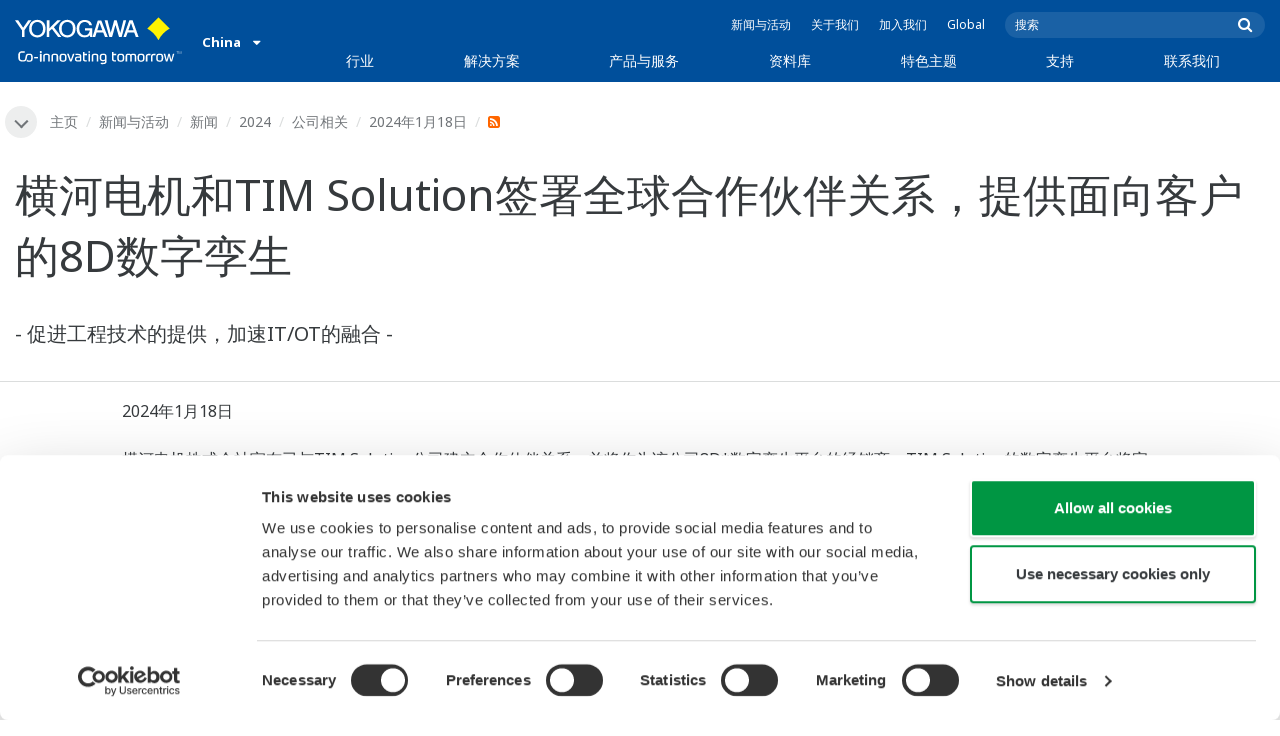

--- FILE ---
content_type: text/html; charset=UTF-8
request_url: https://www.yokogawa.com/cn/news/press-releases/2024/2024-01-18/
body_size: 40896
content:
<!DOCTYPE html>
<!--[if lt IE 9]>      <html class="no-js lt-ie9" id="ng-app" ng-app="app" lang="zh"> <![endif]-->
<!--[if gt IE 8]><!--> <html class="no-js gt-ie8" id="ng-app" ng-app="app" lang="zh"> <!--<![endif]-->
<head>
	
	<meta charset="utf-8">
	<meta http-equiv="X-UA-Compatible" content="IE=edge,chrome=1">
	<meta name="viewport" content="width=device-width, initial-scale=1, minimum-scale=1.0">
								<meta name="title" content="横河电机和TIM Solution签署全球合作伙伴关系，提供面向客户的8D数字孪生 | Yokogawa China Co., Ltd.">
							<meta name="description" content="横河电机株式会社宣布已与TIM Solution公司建立合作伙伴关系，并将作为该公司8D*数字孪生平台的全球增值经销商。 | Yokogawa China Co., Ltd.">
			
	
			<meta class="swiftype" name="page_type" data-type="string" content="Default" />
		<meta class="swiftype" name="popularity" data-type="integer" content="3" />
		<meta class="swiftype" name="region" data-type="string" content="cn" />
		<meta class="swiftype" name="division" data-type="string" content="ia" />
				
					
	
	
	
			<title>横河电机和TIM Solution签署全球合作伙伴关系，提供面向客户的8D数字孪生 | Yokogawa China Co., Ltd.</title>
	
	
			<link rel="canonical" href="https://www.yokogawa.com/cn/news/press-releases/2024/2024-01-18/">
							<link rel="alternate" href="https://www.yokogawa.com/news/press-releases/2024/2024-01-18/" hreflang="x-default" />
					<link rel="alternate" href="https://www.yokogawa.com/us/news/press-releases/2024/2024-01-18/" hreflang="en-us" />
					<link rel="alternate" href="https://www.yokogawa.com/ca/news/press-releases/2024/2024-01-18/" hreflang="en-ca" />
					<link rel="alternate" href="https://www.yokogawa.com/mx/news/press-releases/2024/2024-01-18/" hreflang="en-mx" />
					<link rel="alternate" href="https://www.yokogawa.com/au/news/press-releases/2024/2024-01-18/" hreflang="en-au" />
					<link rel="alternate" href="https://www.yokogawa.com/in/news/press-releases/2024/2024-01-18/" hreflang="en-in" />
					<link rel="alternate" href="https://www.yokogawa.com/id/news/press-releases/2024/2024-01-18/" hreflang="en-id" />
					<link rel="alternate" href="https://www.yokogawa.com/my/news/press-releases/2024/2024-01-18/" hreflang="en-my" />
					<link rel="alternate" href="https://www.yokogawa.com/ph/news/press-releases/2024/2024-01-18/" hreflang="en-ph" />
					<link rel="alternate" href="https://www.yokogawa.com/sg/news/press-releases/2024/2024-01-18/" hreflang="en-sg" />
					<link rel="alternate" href="https://www.yokogawa.com/th/news/press-releases/2024/2024-01-18/" hreflang="th-th" />
					<link rel="alternate" href="https://www.yokogawa.com/vn/news/press-releases/2024/2024-01-18/" hreflang="en-vn" />
					<link rel="alternate" href="https://www.yokogawa.com/eu/news/press-releases/2024/2024-01-18/" hreflang="en-eu" />
					<link rel="alternate" href="https://www.yokogawa.com/uk/news/press-releases/2024/2024-01-18/" hreflang="en-gb" />
					<link rel="alternate" href="https://www.yokogawa.com/mea/news/press-releases/2024/2024-01-18/" hreflang="en-sa" />
					<link rel="alternate" href="https://www.yokogawa.com/za/news/press-releases/2024/2024-01-18/" hreflang="en-za" />
					<link rel="alternate" href="https://www.yokogawa.com/nl/news/press-releases/2024/2024-01-18/" hreflang="en-nl" />
					<link rel="alternate" href="https://www.yokogawa.com/es/news/press-releases/2024/2024-01-18/" hreflang="en-es" />
					<link rel="alternate" href="https://www.yokogawa.com/fr/news/press-releases/2024/2024-01-18/" hreflang="en-fr" />
					<link rel="alternate" href="https://www.yokogawa.com/no/news/press-releases/2024/2024-01-18/" hreflang="en-no" />
					<link rel="alternate" href="https://www.yokogawa.com/cn/news/press-releases/2024/2024-01-18/" hreflang="zh-cn" />
					<link rel="alternate" href="https://www.yokogawa.com/kr/news/press-releases/2024/2024-01-18/" hreflang="ko-kr" />
					<link rel="alternate" href="https://www.yokogawa.com/tr/news/press-releases/2024/2024-01-18/" hreflang="en-tr" />
					<link rel="alternate" href="https://www.yokogawa.com/it/news/press-releases/2024/2024-01-18/" hreflang="en-it" />
					<link rel="alternate" href="https://www.yokogawa.com/pl/news/press-releases/2024/2024-01-18/" hreflang="en-pl" />
					<link rel="alternate" href="https://www.yokogawa.com/be-fr/news/press-releases/2024/2024-01-18/" hreflang="en-be" />
					<link rel="alternate" href="https://www.yokogawa.com/be-nl/news/press-releases/2024/2024-01-18/" hreflang="en-be" />
					<link rel="alternate" href="https://www.yokogawa.com/cz/news/press-releases/2024/2024-01-18/" hreflang="en-cz" />
					<link rel="alternate" href="https://www.yokogawa.com/sk/news/press-releases/2024/2024-01-18/" hreflang="en-sk" />
					<link rel="alternate" href="https://www.yokogawa.com/at/news/press-releases/2024/2024-01-18/" hreflang="en-at" />
					<link rel="alternate" href="https://www.yokogawa.com/ch/news/press-releases/2024/2024-01-18/" hreflang="en-ch" />
					<link rel="alternate" href="https://www.yokogawa.com/hu/news/press-releases/2024/2024-01-18/" hreflang="en-hu" />
					<link rel="alternate" href="https://www.yokogawa.com/ro/news/press-releases/2024/2024-01-18/" hreflang="en-ro" />
					<link rel="alternate" href="https://www.yokogawa.com/br/news/press-releases/2024/2024-01-18/" hreflang="pt-br" />
					<link rel="alternate" href="https://www.yokogawa.com/sa-es/news/press-releases/2024/2024-01-18/" hreflang="es-cl" />
			
    
			<link rel="shortcut icon" href="/img/favicon.ico">
		<link rel="apple-touch-icon" sizes="57x57" href="/img/iphone_apple_touch_57x57.png">
	<link rel="apple-touch-icon" sizes="72x72" href="/img/ipad_72x72.png">
	<link rel="apple-touch-icon" sizes="114x114" href="/img/iphone4_retina_114x114.png">
	<link rel="apple-touch-icon" sizes="144x144" href="/img/ipad3_retina_144x144.png">

	
	
	
	        <link rel="stylesheet" href="/css/fonts/notosans-latin.css">
	
	
	        <link rel="stylesheet" href="/css/old/theme-ia-6fcb030abb.css">
		<style type="text/css">
			.is-aff {
				.accordion-container {
					font-size: 1.15em !important;
					p {
						font-size: inherit;
						line-height: inherit;
						font-weight: inherit;
					}
				}
			}
			.theme-ia {
				.embedded-messaging {
					.embeddedMessagingConversationButtonWrapper {
						button {
							bottom: 80px !important;
							right: 12px !important;
						}
					}
					iframe {
						bottom: 80px !important;
					}
				}
			}
		</style>
	
	
	
	
	
				<script>
			window.wl_global_vars = {
				THEME: "ia",
				TRANSLATE: {
					frontend: {"company":"\u516c\u53f8","edition_number":"\u7b2c::1\u7248","featured":"\u7279\u8272","industries":"\u884c\u4e1a","location":"\u4f4d\u7f6e","new":"\u65b0","new_in":"\u65b0","overview":"\u6982\u8ff0","products":"\u4ea7\u54c1","show_email":"\u663e\u793a\u7535\u5b50\u90ae\u4ef6","show_phone":"\u663e\u793a\u7535\u8bdd\u53f7\u7801","back_to_top":"Back to Top"},
				},
				REGION_TITLE: "China",
				REGION_ID: 24,
				REGION_CODE: "cn",
				YOKO_DIV: 'ia',
									COOKIE_LAW: 'EUCookieDisclaimerHide',
								CDN_LOCATION: '//web-material3.yokogawa.com',
				CSRF_TOKEN: 'YJrUsgJJG2nUvupZLDpIEkNCU20gCSWz1qsDo3VV',
				CONTACT_TEXT: '联络',
				CONTACT_LINK: 'https://www.yokogawa.com/cn/contact/',
				API_BASE: 'https://yc3.yokocms.com'
			};
		</script>
		
	<!--[if lt IE 9]>
		<script src="//cdnjs.cloudflare.com/ajax/libs/html5shiv/3.6.2/html5shiv.js"></script>
		<script src="//cdnjs.cloudflare.com/ajax/libs/respond.js/1.1.0/respond.min.js"></script>
		<script src="//cdnjs.cloudflare.com/ajax/libs/json2/20140204/json2.min.js"></script>
		<script src="//cdnjs.cloudflare.com/ajax/libs/es5-shim/4.1.7/es5-shim.min.js"></script>
        <script src="/js/old/ie-head-12aaeb70c8.js"></script>
	<![endif]-->

	
	

	
	<script data-cookieconsent="ignore">
    window.dataLayer = window.dataLayer || [];
    function gtag() {
        dataLayer.push(arguments);
    }
    gtag("consent", "default", {
        ad_personalization: "denied",
        ad_storage: "denied",
        ad_user_data: "denied",
        analytics_storage: "denied",
        functionality_storage: "denied",
        personalization_storage: "denied",
        security_storage: "granted",
        wait_for_update: 500,
    });
    gtag("set", "ads_data_redaction", true);
    gtag("set", "url_passthrough", true);
</script>

<!-- Google Tag Manager -->
<script data-cookieconsent="ignore">(function(w,d,s,l,i){w[l]=w[l]||[];w[l].push({'gtm.start':
new Date().getTime(),event:'gtm.js'});var f=d.getElementsByTagName(s)[0],
j=d.createElement(s),dl=l!='dataLayer'?'&l='+l:'';j.async=true;j.src=
'https://www.googletagmanager.com/gtm.js?id='+i+dl;f.parentNode.insertBefore(j,f);
})(window,document,'script','dataLayer','GTM-MJC3GV');</script>
<!-- End Google Tag Manager -->

<meta name="google-site-verification" content="tczuDBB4F2v2f7-UxzQDxRaR9HASN4I4nUMaTHeEkRA" />
<meta name="google-site-verification" content="WyCibap9kWHl34Uy2uEqwBoz7Om90pq-ZcVFQgoHdI8" /> 
<meta name="google-site-verification" content="Gfh8DTHvcroGyvDoAag0uuE0aeBRDP_nZkL1hOFeQkA" />
</head>
	<!--[if lt IE 9]><body class="lt-ie9 theme-ia  lang-zh layout-redesign " ng-controller="BaseController as baseCtrl" ng-class="{ 'active-mobile-menu': baseCtrl.activeMobileMenu }"> <![endif]-->
	<!--[if gt IE 8]><!--><body class="gt-ie8 theme-ia  lang-zh layout-redesign " ng-controller="BaseController as baseCtrl" ng-class="{ 'active-mobile-menu': baseCtrl.activeMobileMenu }"> <!--<![endif]-->

	<div id="top"></div>
	<div data-elastic-exclude>
		
		<!-- Google Tag Manager (noscript) -->
<noscript><iframe src="https://www.googletagmanager.com/ns.html?id=GTM-MJC3GV"
height="0" width="0" style="display:none;visibility:hidden"></iframe></noscript>
<!-- End Google Tag Manager (noscript) -->

		
			<nav class="mobile-menu">
	<div class="mobile-searchbox">
					<!-- static search box -->
<form action="https://www.yokogawa.com/cn/search" method="get" autocomplete="off" class="search-form" id="swiftype-search-form-rendered">
	<input autocomplete="off" type="text" class="search-form-input" name="q" title="搜索" x-webkit-speech="" x-webkit-grammar="builtin:search" lang="en" dir="ltr" spellcheck="false" style="outline: none;" placeholder="搜索" value="" />
	<input type="submit" value="submit" class="search-form-submit" title="搜索" />
	<div class="search-form-icon"></div>
</form>
			</div>

	<ul ng-if="baseCtrl.fullNavList[baseCtrl.currentMenuDepth]" ng-cloak>
		<li class="mobile-menu-back left-arrow" ng-show="baseCtrl.fullNavList[baseCtrl.currentMenuDepth].parent">
			<a href="#" ng-click="baseCtrl.handleNavigationClick($event, baseCtrl.fullNavList[baseCtrl.currentMenuDepth].parent)" ng-show="baseCtrl.fullNavList[baseCtrl.fullNavList[baseCtrl.currentMenuDepth].parent].name">
				{{ baseCtrl.fullNavList[baseCtrl.fullNavList[baseCtrl.currentMenuDepth].parent].name }}
			</a>
			<a href="#" ng-click="baseCtrl.handleNavigationClick($event, baseCtrl.fullNavList[baseCtrl.currentMenuDepth].parent)" ng-hide="baseCtrl.fullNavList[baseCtrl.fullNavList[baseCtrl.currentMenuDepth].parent].name">
				菜单
			</a>
		</li>
		<li class="mobile-menu-browse-all" ng-if="baseCtrl.fullNavList[baseCtrl.currentMenuDepth].name">
			<a ng-href="{{ baseCtrl.fullNavList[baseCtrl.currentMenuDepth].url }}">
				{{ baseCtrl.fullNavList[baseCtrl.currentMenuDepth].name }}
			</a>
		</li>
		<li ng-repeat="child in baseCtrl.fullNavList[baseCtrl.currentMenuDepth].children" ng-class="{ 'right-arrow': baseCtrl.fullNavList[child].children.length, 'is-offsite': baseCtrl.fullNavList[child].offsite, 'is-active': child === baseCtrl.currentMenuItem }" ng-if="!baseCtrl.fullNavList[child].hidden && !baseCtrl.fullNavList[child].discontinued">
			<a href="#" ng-click="baseCtrl.handleNavigationClick($event, child)" ng-if="baseCtrl.fullNavList[child].children.length">
				{{ baseCtrl.fullNavList[child].name }}
			</a>
			<a ng-href="{{ baseCtrl.fullNavList[child].url }}" ng-if="!baseCtrl.fullNavList[child].children.length" ng-attr-target="{{ (baseCtrl.fullNavList[child].offsite) ? '_blank' : undefined }}">
				{{ baseCtrl.fullNavList[child].name }}
			</a>
		</li>

					<li ng-if="!baseCtrl.fullNavList[baseCtrl.currentMenuDepth].parent">
				<a href="https://www.yokogawa.com/cn/news/">
					新闻与活动
				</a>
			</li>
					<li ng-if="!baseCtrl.fullNavList[baseCtrl.currentMenuDepth].parent">
				<a href="https://www.yokogawa.com/cn/about/">
					关于我们
				</a>
			</li>
					<li ng-if="!baseCtrl.fullNavList[baseCtrl.currentMenuDepth].parent">
				<a href="https://www.yokogawa.com/cn/about/careers/">
					加入我们
				</a>
			</li>
					<li ng-if="!baseCtrl.fullNavList[baseCtrl.currentMenuDepth].parent">
				<a href="/#set-region">
					Global
				</a>
			</li>
			</ul>

	<div class="loading mobile-menu-loading" ng-if="!baseCtrl.fullNavList[baseCtrl.currentMenuDepth]">
		<div class="loading-animation">
			<div class="loading-ball"></div>
			<div class="loading-ball"></div>
			<div class="loading-ball"></div>
		</div>
		<div class="loading-message">加载中</div>
	</div>
</nav>

	<div class="global-container">
		<header id="geoBanner" class="prompt-geolocate" ng-class="{ 'is-visible': baseCtrl.showGeoBanner() }" ng-cloak>
		<div class="prompt-container">
			<span class="prompt-close" ng-click="baseCtrl.closeGeoBanner()"></span>
			<span class="content"></span>
		</div>
	</header>

<header class="main-header">
	<div class="main-header-container">
		<div class="row">
			<div class="columns">
				<div class="main-header-inner">
					<div class="main-header-left">
						<div class="logo">
															<a href="https://www.yokogawa.com/cn/">
									<span class="logo-text">Yokogawa | Co-innovating Tomorrow</span>
									<svg width="138" height="39" viewBox="0 0 138 39" fill="none" xmlns="http://www.w3.org/2000/svg">
	<g id="logo-ia">
		<path id="logo-icon" d="M118.53 18.84C120.65 14.7 123.75 11.51 127.8 9.27C127.8 9.28 118.54 0.01 118.54 0C113.9 4.65 111.17 7.36 109.27 9.27C113.19 11.41 116.24 14.51 118.53 18.84Z" fill="#FFF200"/>
		<g id="logo-type">
			<path id="Vector" d="M7.83 16.21H5.73V10.56L0 2.43H2.66L6.77 8.53L10.9 2.44H13.53L7.83 10.51V16.21Z" fill="white"/>
			<path id="Vector_2" d="M18.55 14.76C16.51 14.76 13.79 13.57 13.79 9.28C13.79 5.36 16.38 3.8 18.42 3.8C20.28 3.8 23.13 5.02 23.13 9.45C23.13 13.82 19.99 14.76 18.55 14.76ZM18.41 2.02C17.37 2.02 11.66 2.48 11.66 9.43C11.66 15.97 17.38 16.57 18.47 16.58C19.62 16.59 25.26 15.92 25.26 9.26C25.27 2.94 20.19 2.02 18.41 2.02Z" fill="white"/>
			<path id="Vector_3" d="M28.4 16.2H26.31V2.43H28.53V8.95L35.02 2.43H37.87L32.14 8.18L38.32 16.2L35.64 16.21L30.53 9.46L28.4 11.48V16.2Z" fill="white"/>
			<path id="Vector_4" d="M43.29 14.75C41.3 14.75 38.56 13.68 38.56 9.28C38.56 5.07 41.31 3.81 43.24 3.81C45.67 3.81 47.84 5.61 47.84 9.19C47.84 13.82 44.9 14.75 43.29 14.75ZM43.3 1.99C41.31 2.06 36.36 3.08 36.36 9.17C36.36 15.89 41.72 16.57 43.36 16.56C45.2 16.55 50.02 15.26 50.04 9.22C50.07 1.99 43.22 1.99 43.3 1.99Z" fill="white"/>
			<path id="Vector_5" d="M57.81 8.96L63.78 8.97L63.76 16.15H62.11L61.87 14.82C60.58 16.08 59.29 16.52 57.2 16.52C54.19 16.51 50.9 14.12 50.9 9.22C50.9 5.89 53.01 2.08 57.44 2.1C59.78 2.1 63.04 2.88 63.6 6.51L61.43 6.5C61.16 5.59 60.38 3.8 57.62 3.8C55.36 3.8 53.13 5.18 53.13 9.37C53.13 13.34 55.61 14.8 57.51 14.8C59.37 14.8 61.13 14.17 61.84 10.86H57.83L57.81 8.96Z" fill="white"/>
			<path id="Vector_6" d="M67.99 10.61L69.87 4.43L70.27 5.54L72.15 10.61H67.99ZM71.27 2.46L68.44 2.47L64.04 16.21H66.3L67.47 12.4L72.86 12.39L74.38 16.18L76.69 16.16L71.27 2.46Z" fill="white"/>
			<path id="Vector_7" d="M74.14 2.44H76.49C78.34 9.92 78.7 11.23 79.11 12.69C79.43 11.31 80.1 9.51 81.92 2.44H84.05C86.2 10.06 86.52 11.24 86.99 12.77C87.31 11.49 87.76 9.97 89.6 2.44H91.83L88.14 16.18L85.94 16.21C84.15 10.11 83.93 9.37 83.03 6.16C82.29 8.72 82.14 9.38 80.23 16.2H77.96L74.14 2.44Z" fill="white"/>
			<path id="Vector_8" d="M93.7 10.67L95.82 4.57V4.54L97.96 10.67H93.7ZM97.2 2.41H94.49L89.62 16.18H91.79L93.04 12.5L98.52 12.51L99.85 16.18L102.13 16.17L97.2 2.41Z" fill="white"/>
		</g>
		<g id="logo-tagline">
			<path id="Vector_9" d="M21.86 30.12H20.61V36.44H21.86V30.12Z" fill="white"/>
			<path id="Vector_10" d="M44.42 30.13L46.11 35.05L47.84 30.13H49.15L46.75 36.44H45.43L43.03 30.13H44.42Z" fill="white"/>
			<path id="Vector_11" d="M61.97 30.12H60.71V36.44H61.97V30.12Z" fill="white"/>
			<path id="Vector_12" d="M21.88 27.98H20.61V29.28H21.88V27.98Z" fill="white"/>
			<path id="Vector_13" d="M61.97 27.98H60.69V29.28H61.97V27.98Z" fill="white"/>
			<path id="Vector_14" d="M53.61 32.4C53.61 31.54 53.34 31.15 52.22 31.15H50.06V30.12H52.24C53.19 30.12 54.82 30.31 54.82 32.03V35.44C54.82 36.18 54.5 36.42 53.86 36.42H51.66C50.43 36.42 49.48 36.09 49.48 34.34C49.48 32.68 50.64 32.4 51.58 32.4H53.61ZM53.62 35.06V33.39L51.85 33.4C51.19 33.4 50.66 33.4 50.66 34.34C50.66 35.03 50.79 35.4 51.8 35.4H53.33C53.55 35.39 53.62 35.23 53.62 35.06Z" fill="white"/>
			<path id="Vector_15" d="M63.4 36.44V31.98C63.4 31.25 63.62 30.72 64.06 30.4C64.5 30.08 65.2 29.92 66.14 29.92C67.08 29.92 67.77 30.08 68.21 30.4C68.65 30.72 68.87 31.24 68.87 31.98V36.44H67.62V32.24C67.62 31.63 67.58 31.23 66.96 31.07C66.55 30.96 65.71 30.98 65.31 31.07C64.78 31.19 64.65 31.47 64.65 32.24V36.44H63.4Z" fill="white"/>
			<path id="Vector_16" d="M56.14 28.63H57.4V30.12H59.57V31.18H57.4V34.11C57.4 34.38 57.42 34.6 57.44 34.77C57.49 35.13 57.65 35.28 57.94 35.34C58.08 35.37 58.28 35.39 58.5 35.39H59.38V36.43H58.52C58.04 36.43 57.65 36.39 57.34 36.32C56.74 36.17 56.38 35.85 56.24 35.24C56.17 34.95 56.14 34.58 56.14 34.14V28.63Z" fill="white"/>
			<path id="Vector_17" d="M21.86 30.12H20.61V36.44H21.86V30.12Z" fill="white"/>
			<path id="Vector_18" d="M21.88 27.98H20.61V29.28H21.88V27.98Z" fill="white"/>
			<path id="Vector_19" d="M18.99 32.69H15.82V33.84H18.99V32.69Z" fill="white"/>
			<path id="Vector_20" d="M127.27 31.67L126.02 36.47H124.72L122.89 30.13H124.15L125.38 35.12L126.69 30.13H127.92L129.16 35.14L130.47 30.13H131.64L129.77 36.47H128.48L127.27 31.67Z" fill="white"/>
			<path id="Vector_21" d="M135.08 27.97V28.13H134.33V30.09H134.14V28.13H133.39V27.97H135.08Z" fill="white"/>
			<path id="Vector_22" d="M136.56 30.09H136.3L135.58 28.13C135.58 28.22 135.58 30.09 135.58 30.09H135.41V27.97H135.7L136.42 29.97L137.14 27.97H137.44V30.09H137.27V28.13L136.56 30.09Z" fill="white"/>
			<path id="Vector_23" d="M112.44 36.47V32.13C112.44 31.03 112.96 30.44 113.82 30.22C114.11 30.15 114.43 30.11 114.78 30.11C114.78 30.11 115.95 30.1 116.18 30.12C116.18 30.12 116.19 31.04 116.18 31.19C115.96 31.2 115.28 31.17 114.9 31.18C114.62 31.19 114.4 31.21 114.24 31.26C113.76 31.41 113.7 31.8 113.7 32.42V36.47H112.44V36.47Z" fill="white"/>
			<path id="Vector_24" d="M108.14 36.47V32.13C108.14 31.03 108.66 30.44 109.52 30.22C109.81 30.15 110.13 30.11 110.48 30.11C110.48 30.11 111.65 30.1 111.88 30.12C111.88 30.12 111.89 31.04 111.88 31.19C111.66 31.2 110.98 31.17 110.59 31.18C110.31 31.19 110.09 31.21 109.93 31.26C109.45 31.41 109.39 31.8 109.39 32.42V36.47H108.14V36.47Z" fill="white"/>
			<path id="Vector_25" d="M99.49 30.4C99.07 30.09 98.45 29.94 97.63 29.94C96.82 29.94 96.08 30.21 95.76 30.65C95.44 30.21 94.7 29.94 93.89 29.94C93.07 29.94 92.45 30.09 92.03 30.4C91.61 30.71 91.4 31.24 91.4 31.99V36.46H92.66V32.56C92.66 31.86 92.59 31.26 93.21 31.07C93.61 30.95 94.33 30.98 94.59 31.07C95.18 31.27 95.15 31.75 95.14 32.83V36.46H96.38V32.83C96.36 31.75 96.34 31.27 96.93 31.07C97.19 30.98 97.91 30.95 98.31 31.07C98.93 31.26 98.86 31.86 98.86 32.56V36.46H100.12V31.99C100.12 31.24 99.91 30.71 99.49 30.4Z" fill="white"/>
			<path id="Vector_26" d="M23.3 36.44V31.98C23.3 31.25 23.52 30.72 23.96 30.4C24.41 30.08 25.1 29.92 26.04 29.92C26.98 29.92 27.67 30.08 28.11 30.4C28.55 30.72 28.77 31.24 28.77 31.98V36.44H27.52V32.24C27.52 31.63 27.48 31.23 26.86 31.07C26.45 30.96 25.61 30.98 25.21 31.07C24.69 31.19 24.55 31.47 24.55 32.24V36.44H23.3Z" fill="white"/>
			<path id="Vector_27" d="M30.16 36.44V31.98C30.16 31.25 30.38 30.72 30.83 30.4C31.27 30.08 31.96 29.92 32.9 29.92C33.84 29.92 34.53 30.08 34.98 30.4C35.42 30.72 35.64 31.24 35.64 31.98V36.44H34.38V32.24C34.38 31.63 34.34 31.23 33.72 31.07C33.31 30.96 32.46 30.98 32.07 31.07C31.54 31.19 31.41 31.47 31.41 32.24V36.44H30.16Z" fill="white"/>
			<path id="Vector_28" d="M80.18 28.63H81.44V30.12H83.61V31.18H81.44V34.11C81.44 34.38 81.45 34.6 81.48 34.77C81.53 35.13 81.69 35.28 81.98 35.34C82.12 35.37 82.32 35.39 82.54 35.39H83.42V36.43H82.55C82.07 36.43 81.68 36.39 81.38 36.32C80.78 36.17 80.42 35.85 80.28 35.24C80.21 34.95 80.18 34.58 80.18 34.14V28.63V28.63Z" fill="white"/>
			<path id="Vector_29" d="M39.71 29.95C40.63 29.95 41.4 30.06 41.92 30.58C42.15 30.81 42.32 31.12 42.43 31.51C42.54 31.9 42.59 32.38 42.59 32.97V33.64C42.59 34.22 42.54 34.71 42.43 35.1C42.32 35.49 42.15 35.8 41.92 36.03C41.46 36.49 40.72 36.66 39.71 36.66C38.71 36.66 37.97 36.5 37.5 36.03C37.27 35.8 37.1 35.49 36.99 35.1C36.88 34.71 36.83 34.22 36.83 33.64V32.97C36.83 32.38 36.88 31.9 36.99 31.51C37.1 31.12 37.27 30.81 37.5 30.58C38.02 30.06 38.85 29.95 39.71 29.95ZM41.32 32.97C41.32 32.54 41.29 32.2 41.25 31.94C41.21 31.68 41.13 31.48 41.01 31.35C40.78 31.07 40.4 31.01 39.71 31.01C39.16 31.01 38.67 31.04 38.42 31.35C38.3 31.49 38.22 31.69 38.18 31.94C38.13 32.2 38.12 32.54 38.12 32.97V33.64C38.12 34.07 38.14 34.42 38.18 34.67C38.22 34.93 38.3 35.12 38.42 35.27C38.66 35.56 39.08 35.61 39.71 35.61C40.49 35.61 40.81 35.51 41.01 35.27C41.13 35.13 41.21 34.93 41.25 34.67C41.29 34.41 41.32 34.07 41.32 33.64V32.97Z" fill="white"/>
			<path id="Vector_30" d="M87.39 29.93C88.3 29.93 89.08 30.04 89.6 30.56C89.83 30.79 90 31.1 90.11 31.49C90.22 31.87 90.27 32.36 90.27 32.95V33.62C90.27 34.21 90.22 34.7 90.11 35.08C90 35.47 89.83 35.78 89.6 36.01C89.14 36.47 88.4 36.64 87.39 36.64C86.39 36.64 85.65 36.48 85.18 36.01C84.95 35.78 84.78 35.47 84.67 35.08C84.56 34.7 84.51 34.21 84.51 33.62V32.95C84.51 32.36 84.56 31.87 84.67 31.49C84.78 31.1 84.95 30.79 85.18 30.56C85.7 30.04 86.52 29.93 87.39 29.93ZM89 32.95C89 32.52 88.97 32.18 88.93 31.92C88.88 31.66 88.81 31.47 88.69 31.33C88.46 31.05 88.08 30.99 87.4 30.99C86.85 30.99 86.36 31.02 86.1 31.33C85.98 31.47 85.91 31.67 85.86 31.92C85.82 32.18 85.8 32.52 85.8 32.95V33.62C85.8 34.05 85.82 34.4 85.86 34.65C85.91 34.91 85.98 35.1 86.1 35.25C86.34 35.54 86.76 35.59 87.4 35.59C88.18 35.59 88.5 35.49 88.69 35.25C88.81 35.11 88.89 34.91 88.93 34.65C88.97 34.39 89 34.05 89 33.62V32.95Z" fill="white"/>
			<path id="Vector_31" d="M104.14 29.93C105.05 29.93 105.83 30.04 106.35 30.56C106.58 30.79 106.75 31.1 106.86 31.49C106.97 31.87 107.02 32.36 107.02 32.95V33.62C107.02 34.21 106.97 34.7 106.86 35.08C106.76 35.47 106.58 35.78 106.35 36.01C105.89 36.47 105.15 36.64 104.14 36.64C103.14 36.64 102.4 36.48 101.93 36.01C101.7 35.78 101.53 35.47 101.42 35.08C101.31 34.7 101.25 34.21 101.25 33.62V32.95C101.25 32.36 101.3 31.87 101.42 31.49C101.53 31.1 101.7 30.79 101.93 30.56C102.45 30.04 103.28 29.93 104.14 29.93ZM105.74 32.95C105.74 32.52 105.72 32.18 105.67 31.92C105.63 31.66 105.55 31.47 105.43 31.33C105.2 31.05 104.81 30.99 104.13 30.99C103.58 30.99 103.09 31.02 102.83 31.33C102.71 31.47 102.63 31.67 102.59 31.92C102.55 32.18 102.53 32.52 102.53 32.95V33.62C102.53 34.05 102.55 34.4 102.59 34.65C102.63 34.91 102.71 35.1 102.83 35.25C103.07 35.54 103.49 35.59 104.13 35.59C104.91 35.59 105.23 35.49 105.43 35.25C105.55 35.11 105.63 34.91 105.67 34.65C105.71 34.39 105.74 34.05 105.74 33.62V32.95Z" fill="white"/>
			<path id="Vector_32" d="M119.57 29.93C120.48 29.93 121.26 30.04 121.78 30.56C122.01 30.79 122.18 31.1 122.28 31.49C122.39 31.87 122.44 32.36 122.44 32.95V33.62C122.44 34.21 122.39 34.7 122.28 35.08C122.17 35.47 122 35.78 121.78 36.01C121.32 36.47 120.58 36.64 119.57 36.64C118.57 36.64 117.83 36.48 117.36 36.01C117.13 35.78 116.96 35.47 116.85 35.08C116.74 34.7 116.69 34.21 116.69 33.62V32.95C116.69 32.36 116.74 31.87 116.85 31.49C116.96 31.1 117.13 30.79 117.36 30.56C117.88 30.04 118.7 29.93 119.57 29.93ZM121.17 32.95C121.17 32.52 121.15 32.18 121.11 31.92C121.06 31.66 120.99 31.47 120.87 31.33C120.63 31.05 120.25 30.99 119.57 30.99C119.02 30.99 118.53 31.02 118.27 31.33C118.16 31.47 118.07 31.67 118.03 31.92C117.99 32.18 117.97 32.52 117.97 32.95V33.62C117.97 34.05 117.99 34.4 118.03 34.65C118.07 34.91 118.16 35.1 118.27 35.25C118.51 35.54 118.93 35.59 119.57 35.59C120.35 35.59 120.67 35.49 120.87 35.25C120.98 35.11 121.06 34.91 121.11 34.65C121.15 34.39 121.17 34.05 121.17 33.62V32.95Z" fill="white"/>
			<path id="Vector_33" d="M14.46 31.5C14.35 31.11 14.19 30.8 13.95 30.57C13.43 30.05 12.65 29.94 11.74 29.94C9.04 29.94 8.94 31.09 8.62 32.91C8.33 34.56 8.31 35.36 6.86 35.36H5.71C4.14 35.36 4.04 33.84 4.04 33.12C4.04 32.7 4.03 31.72 4.03 31.46C4.03 29.01 5.2 29.12 5.77 29.12H8.02V28H5.72C4.41 28 2.68 28.49 2.68 31.46V33.04C2.68 35.17 3.54 36.48 5.79 36.48H6.89C8.93 36.48 9.53 35.6 9.89 33.09C10.16 31.23 10.32 31 11.74 31C12.42 31 12.8 31.06 13.03 31.34C13.14 31.48 13.23 31.68 13.27 31.93C13.31 32.19 13.34 32.53 13.34 32.97V33.64C13.34 34.07 13.31 34.42 13.27 34.67C13.23 34.93 13.15 35.12 13.03 35.27C12.84 35.5 12.51 35.63 11.74 35.63C10.92 35.63 10.16 35.42 10.03 34.85C9.86 35.44 9.72 35.67 9.46 36.03C9.71 36.32 10.28 36.67 11.74 36.67C12.75 36.67 13.49 36.5 13.95 36.04C14.18 35.81 14.35 35.5 14.46 35.11C14.57 34.73 14.62 34.23 14.62 33.65V32.98C14.62 32.37 14.57 31.88 14.46 31.5Z" fill="white"/>
			<path id="Vector_34" d="M75.58 31.61C75.4 30.78 74.9 30.35 74.3 30.14C73.52 29.85 72.13 29.86 71.4 30.14C70.65 30.43 70.28 30.93 70.11 31.69C69.98 32.32 69.96 33.79 70.13 34.5C70.3 35.24 70.67 35.76 71.39 36.03C72.12 36.3 73.25 36.28 73.83 36.09C74.09 36.01 74.29 35.88 74.45 35.73V35.84C74.45 36.5 74.35 36.95 74.08 37.2C73.82 37.45 73.39 37.55 72.82 37.55C71.63 37.55 71.5 37.54 70.91 37.53V38.6C71.05 38.6 72.06 38.62 72.32 38.62C73.58 38.62 73.83 38.56 74.13 38.47C74.85 38.25 75.3 37.86 75.53 37.13C75.64 36.78 75.7 36.35 75.7 35.84V32.76C75.69 32.33 75.65 31.96 75.58 31.61ZM74.38 34.36C74.3 34.77 74.06 35.01 73.67 35.1C73.25 35.2 72.42 35.21 72 35.09C71.56 34.97 71.37 34.65 71.32 34.17C71.26 33.67 71.26 32.5 71.32 32C71.37 31.49 71.56 31.19 71.99 31.08C72.41 30.97 73.29 30.97 73.72 31.08C74.28 31.23 74.35 31.7 74.38 32C74.45 32.46 74.47 33.91 74.38 34.36Z" fill="white"/>
		</g>
	</g>
</svg>
								</a>
													</div>

						
													<div class="region-selector">
								<a ng-class="{ 'active': baseCtrl.activeLocationMenu }" href="http://www.yokogawa.com/index.htm?mode=pc" ng-click="baseCtrl.toggleLocationMenu($event)">
									<span class="region-selector-text">
										China
									</span>
									<span class="region-selector-text-small">
										CN
									</span>&nbsp;&nbsp;
									<span class="fa fa-caret-down"></span>
								</a>
							</div>
											</div>

					<div class="main-header-right">
						<nav class="secondary-nav">
							<div class="links">
								<ul>
																			<li>
											<a href="https://www.yokogawa.com/cn/news/" title="新闻与活动">
												新闻与活动
											</a>
										</li>
																			<li>
											<a href="https://www.yokogawa.com/cn/about/" title="关于我们">
												关于我们
											</a>
										</li>
																			<li>
											<a href="https://www.yokogawa.com/cn/about/careers/" title="加入我们">
												加入我们
											</a>
										</li>
																			<li>
											<a href="/#set-region" title="Global">
												Global
											</a>
										</li>
																	</ul>
							</div>

							<div class="searchbox">
																	<script>
	function returnFilter() {
		var regionCode = 'cn';
		var division = '';
		var filters = {
			'page': {
				'region': [regionCode]
			}
		};
		if (division !== 'ia') {
			if (division === 'aff') {
				filters.page.division = [division];
				if (regionCode === 'ymi') {
					filters.page.region.push('gl');
					filters.page.division.push('tmi');
				} else if (regionCode === 'jp-ymi') {
					filters.page.region.push('jp');
					filters.page.division.push('tmi');
				}
			} else if (division === 'tmi') {
				var yca = ['us','ca','mx'];
				if (yca.indexOf(regionCode) >= 0) {
					filters.page.division = [division];
				}
			}
		}

		return filters;
	}
</script>
									<!-- static search box -->
<form action="https://www.yokogawa.com/cn/search" method="get" autocomplete="off" class="search-form" id="swiftype-search-form-rendered">
	<input autocomplete="off" type="text" class="search-form-input" name="q" title="搜索" x-webkit-speech="" x-webkit-grammar="builtin:search" lang="en" dir="ltr" spellcheck="false" style="outline: none;" placeholder="搜索" value="" />
	<input type="submit" value="submit" class="search-form-submit" title="搜索" />
	<div class="search-form-icon"></div>
</form>
															</div>
						</nav>

													<nav class="primary-nav">
	
	<ul class="primary-nav-top-level">
									<li ng-class="{ 'hover': baseCtrl.activeMenuItem === 'industries' && baseCtrl.activeDesktopMenu, 'active': baseCtrl.isCurrent('/cn/industries/') }" ng-mouseover="baseCtrl.mouseEnterMenuItem('industries');" ng-mouseleave="baseCtrl.mouseLeaveMenuItem();"><a href="/cn/industries/">行业</a></li>
												<li ng-class="{ 'hover': baseCtrl.activeMenuItem === 'solutions' && baseCtrl.activeDesktopMenu, 'active': baseCtrl.isCurrent('/cn/solutions/solutions/') }" ng-mouseover="baseCtrl.mouseEnterMenuItem('solutions');" ng-mouseleave="baseCtrl.mouseLeaveMenuItem();"><a href="/cn/solutions/solutions/">解决方案</a></li>
												<li ng-class="{ 'hover': baseCtrl.activeMenuItem === 'products-and-services' && baseCtrl.activeDesktopMenu, 'active': baseCtrl.isCurrent('/cn/solutions/products-and-services/') }" ng-mouseover="baseCtrl.mouseEnterMenuItem('products-and-services');" ng-mouseleave="baseCtrl.mouseLeaveMenuItem();"><a href="/cn/solutions/products-and-services/">产品与服务</a></li>
												<li ng-class="{ 'hover': baseCtrl.activeMenuItem === 'technical_library' && baseCtrl.activeDesktopMenu, 'active': baseCtrl.isCurrent('/cn/library/') }" ng-mouseover="baseCtrl.mouseEnterMenuItem('technical_library');" ng-mouseleave="baseCtrl.mouseLeaveMenuItem();"><a href="/cn/library/">资料库</a></li>
												<li ng-class="{ 'hover': baseCtrl.activeMenuItem === 'featured-topics' && baseCtrl.activeDesktopMenu, 'active': baseCtrl.isCurrent('/cn/solutions/featured-topics/') }" ng-mouseover="baseCtrl.mouseEnterMenuItem('featured-topics');" ng-mouseleave="baseCtrl.mouseLeaveMenuItem();"><a href="/cn/solutions/featured-topics/">特色主题</a></li>
												<li ng-class="{ 'hover': baseCtrl.activeMenuItem === 'support' && baseCtrl.activeDesktopMenu, 'active': baseCtrl.isCurrent('/cn/support/') }" ng-mouseover="baseCtrl.mouseEnterMenuItem('support');" ng-mouseleave="baseCtrl.mouseLeaveMenuItem();"><a href="/cn/support/">支持</a></li>
												<li ng-class="{ 'active': baseCtrl.isCurrent('/cn/contact/') }"><a href="/cn/contact/">联系我们</a></li>
						</ul>
</nav>
											</div>
				</div>

									<div class="main-header-sticky-content" data-localscroll>
						<div class="main-header-sticky-title">
															<span>横河电机和TIM Solution签署全球合作伙伴关系，提供面向客户的8D数字孪生</span>
													</div>
						<div class="main-header-sticky-search">
							<div class="searchbox">
																	<!-- static search box -->
<form action="https://www.yokogawa.com/cn/search" method="get" autocomplete="off" class="search-form" id="swiftype-search-form-rendered">
	<input autocomplete="off" type="text" class="search-form-input" name="q" title="搜索" x-webkit-speech="" x-webkit-grammar="builtin:search" lang="en" dir="ltr" spellcheck="false" style="outline: none;" placeholder="搜索" value="" />
	<input type="submit" value="submit" class="search-form-submit" title="搜索" />
	<div class="search-form-icon"></div>
</form>
															</div>

							<div class="main-header-sticky-search-button">
								<button type="button" data-sticky-search-toggle>
									<i class="fa fa-search" aria-label="show search form"></i>
									<i class="fa fa-times" aria-label="hide search form"></i>
								</button>
							</div>
						</div>
					</div>
				
				<a href="#" class="hamburger" ng-click="baseCtrl.toggleMobileNavigation($event)">
					<i class="fa fa-bars"></i>
				</a>
			</div>
		</div>
	</div>

	
			<nav class="mega-menu" ng-class="{ 'active': baseCtrl.activeDesktopMenu }" ng-mouseleave="baseCtrl.mouseLeaveMenuItem()" ng-mouseover="baseCtrl.preventMenuClose()" ng-cloak>
						<div ng-show="baseCtrl.activeMenuItem === 'industries'" class="mega-menu-industries">
									<div class="mega-menu-container rm-p-left">
						<div class="mega-menu-col-container">
							<div class="mega-menu-col mega-menu-col-1">
								<ul class="mega-menu-links">
																			<li class=" is-parent"  ng-init="baseCtrl.preloadImage('//web-material3.yokogawa.com/24/6181/files/Category-Thumbnail-600x300-oil-gas.jpg')" ng-class="{ 'is-active': baseCtrl.currentSubmenu.level1 === 'industries-石油和天然气' }" ng-mouseover="baseCtrl.setCurrentMegaMenuThumb('//web-material3.yokogawa.com/24/6181/files/Category-Thumbnail-600x300-oil-gas.jpg', 'https://www.yokogawa.com/cn/industries/oil-gas/'); baseCtrl.setSubmenu('industries-石油和天然气', null)">
		<a href="https://www.yokogawa.com/cn/industries/oil-gas/" title="石油和天然气">
		石油和天然气
	</a>
	</li>
																			<li class=" is-parent"  ng-init="baseCtrl.preloadImage('//web-material3.yokogawa.com/24/6187/files/7_oil-gas-downstream-th.jpg')" ng-class="{ 'is-active': baseCtrl.currentSubmenu.level1 === 'industries-油气下游' }" ng-mouseover="baseCtrl.setCurrentMegaMenuThumb('//web-material3.yokogawa.com/24/6187/files/7_oil-gas-downstream-th.jpg', 'https://www.yokogawa.com/cn/industries/oil-gas-downstream/'); baseCtrl.setSubmenu('industries-油气下游', null)">
		<a href="https://www.yokogawa.com/cn/industries/oil-gas-downstream/" title="油气下游">
		油气下游
	</a>
	</li>
																			<li class=" is-parent"  ng-init="baseCtrl.preloadImage('//web-material3.yokogawa.com/24/6677/files/Category-Thumbnail-600x300-lng-supply.webp')" ng-class="{ 'is-active': baseCtrl.currentSubmenu.level1 === 'industries-lng供应链' }" ng-mouseover="baseCtrl.setCurrentMegaMenuThumb('//web-material3.yokogawa.com/24/6677/files/Category-Thumbnail-600x300-lng-supply.webp', 'https://www.yokogawa.com/cn/industries/lng-supply-chain/'); baseCtrl.setSubmenu('industries-lng供应链', null)">
		<a href="https://www.yokogawa.com/cn/industries/lng-supply-chain/" title="LNG供应链">
		LNG供应链
	</a>
	</li>
																			<li class=" is-parent"  ng-init="baseCtrl.preloadImage('//web-material3.yokogawa.com/24/6675/files/15_chemical-th.jpg')" ng-class="{ 'is-active': baseCtrl.currentSubmenu.level1 === 'industries-化工' }" ng-mouseover="baseCtrl.setCurrentMegaMenuThumb('//web-material3.yokogawa.com/24/6675/files/15_chemical-th.jpg', 'https://www.yokogawa.com/cn/industries/chemical/'); baseCtrl.setSubmenu('industries-化工', null)">
		<a href="https://www.yokogawa.com/cn/industries/chemical/" title="化工">
		化工
	</a>
	</li>
																			<li class=" is-parent"  ng-init="baseCtrl.preloadImage('//web-material3.yokogawa.com/24/762/files/21_power-th.jpg')" ng-class="{ 'is-active': baseCtrl.currentSubmenu.level1 === 'industries-电力' }" ng-mouseover="baseCtrl.setCurrentMegaMenuThumb('//web-material3.yokogawa.com/24/762/files/21_power-th.jpg', 'https://www.yokogawa.com/cn/industries/power/'); baseCtrl.setSubmenu('industries-电力', null)">
		<a href="https://www.yokogawa.com/cn/industries/power/" title="电力">
		电力
	</a>
	</li>
																			<li class=" is-parent"  ng-init="baseCtrl.preloadImage('//web-material3.yokogawa.com/24/758/files/26_renewable-energy-th.jpg')" ng-class="{ 'is-active': baseCtrl.currentSubmenu.level1 === 'industries-可再生能源' }" ng-mouseover="baseCtrl.setCurrentMegaMenuThumb('//web-material3.yokogawa.com/24/758/files/26_renewable-energy-th.jpg', 'https://www.yokogawa.com/cn/industries/renewable-energy/'); baseCtrl.setSubmenu('industries-可再生能源', null)">
		<a href="https://www.yokogawa.com/cn/industries/renewable-energy/" title="可再生能源">
		可再生能源
	</a>
	</li>
																			<li class=" "  ng-init="baseCtrl.preloadImage('//web-material3.yokogawa.com/24/36110/files/Hydrogen-banner_mini.jpg')" ng-class="{ 'is-active': baseCtrl.currentSubmenu.level1 === 'industries-氢能' }" ng-mouseover="baseCtrl.setCurrentMegaMenuThumb('//web-material3.yokogawa.com/24/36110/files/Hydrogen-banner_mini.jpg', 'https://www.yokogawa.com/cn/industries/hydrogen/'); baseCtrl.setSubmenu(null, null)">
		<a href="https://www.yokogawa.com/cn/industries/hydrogen/" title="氢能">
		氢能
	</a>
	</li>
																			<li class=" "  ng-init="baseCtrl.preloadImage('//web-material3.yokogawa.com/24/6609/files/mining_thumbnail.jpg')" ng-class="{ 'is-active': baseCtrl.currentSubmenu.level1 === 'industries-采矿和金属' }" ng-mouseover="baseCtrl.setCurrentMegaMenuThumb('//web-material3.yokogawa.com/24/6609/files/mining_thumbnail.jpg', 'https://www.yokogawa.com/cn/industries/mining-metal/'); baseCtrl.setSubmenu(null, null)">
		<a href="https://www.yokogawa.com/cn/industries/mining-metal/" title="采矿和金属">
		采矿和金属
	</a>
	</li>
																			<li class=" "  ng-init="baseCtrl.preloadImage('//web-material3.yokogawa.com/24/38624/files/cement_thum.jpg')" ng-class="{ 'is-active': baseCtrl.currentSubmenu.level1 === 'industries-水泥' }" ng-mouseover="baseCtrl.setCurrentMegaMenuThumb('//web-material3.yokogawa.com/24/38624/files/cement_thum.jpg', 'https://www.yokogawa.com/cn/industries/cement/'); baseCtrl.setSubmenu(null, null)">
		<a href="https://www.yokogawa.com/cn/industries/cement/" title="水泥">
		水泥
	</a>
	</li>
																			<li class=" "  ng-init="baseCtrl.preloadImage('//web-material3.yokogawa.com/24/6689/files/MicrosoftTeams-image-_6__e.png')" ng-class="{ 'is-active': baseCtrl.currentSubmenu.level1 === 'industries-制药' }" ng-mouseover="baseCtrl.setCurrentMegaMenuThumb('//web-material3.yokogawa.com/24/6689/files/MicrosoftTeams-image-_6__e.png', 'https://www.yokogawa.com/cn/industries/pharmaceutical/'); baseCtrl.setSubmenu(null, null)">
		<a href="https://www.yokogawa.com/cn/industries/pharmaceutical/" title="制药">
		制药
	</a>
	</li>
																			<li class=" "  ng-init="baseCtrl.preloadImage('//web-material3.yokogawa.com/24/6687/files/Food-and-Beverage-Thumnail.jpg')" ng-class="{ 'is-active': baseCtrl.currentSubmenu.level1 === 'industries-食品和饮料' }" ng-mouseover="baseCtrl.setCurrentMegaMenuThumb('//web-material3.yokogawa.com/24/6687/files/Food-and-Beverage-Thumnail.jpg', 'https://www.yokogawa.com/cn/industries/food-beverage/'); baseCtrl.setSubmenu(null, null)">
		<a href="https://www.yokogawa.com/cn/industries/food-beverage/" title="食品和饮料">
		食品和饮料
	</a>
	</li>
																			<li class=" "  ng-init="baseCtrl.preloadImage('//web-material3.yokogawa.com/24/6680/files/44_pulp-paper-th.jpg')" ng-class="{ 'is-active': baseCtrl.currentSubmenu.level1 === 'industries-造纸' }" ng-mouseover="baseCtrl.setCurrentMegaMenuThumb('//web-material3.yokogawa.com/24/6680/files/44_pulp-paper-th.jpg', 'https://www.yokogawa.com/cn/industries/pulp-paper/'); baseCtrl.setSubmenu(null, null)">
		<a href="https://www.yokogawa.com/cn/industries/pulp-paper/" title="造纸">
		造纸
	</a>
	</li>
																			<li class=" "  ng-init="baseCtrl.preloadImage('//web-material3.yokogawa.com/24/6688/files/iron-steel_thum02.jpg')" ng-class="{ 'is-active': baseCtrl.currentSubmenu.level1 === 'industries-钢铁' }" ng-mouseover="baseCtrl.setCurrentMegaMenuThumb('//web-material3.yokogawa.com/24/6688/files/iron-steel_thum02.jpg', 'https://www.yokogawa.com/cn/industries/iron-steel/'); baseCtrl.setSubmenu(null, null)">
		<a href="https://www.yokogawa.com/cn/industries/iron-steel/" title="钢铁">
		钢铁
	</a>
	</li>
																			<li class=" is-parent"  ng-init="baseCtrl.preloadImage('//web-material3.yokogawa.com/24/767/files/34_water-wastewater-th.jpg')" ng-class="{ 'is-active': baseCtrl.currentSubmenu.level1 === 'industries-水和废水' }" ng-mouseover="baseCtrl.setCurrentMegaMenuThumb('//web-material3.yokogawa.com/24/767/files/34_water-wastewater-th.jpg', 'https://www.yokogawa.com/cn/industries/water-wastewater/'); baseCtrl.setSubmenu('industries-水和废水', null)">
		<a href="https://www.yokogawa.com/cn/industries/water-wastewater/" title="水和废水">
		水和废水
	</a>
	</li>
																			<li class=" "  ng-init="baseCtrl.preloadImage('//web-material3.yokogawa.com/24/11627/files/battery_thumbnail.jpg')" ng-class="{ 'is-active': baseCtrl.currentSubmenu.level1 === 'industries-电池制造' }" ng-mouseover="baseCtrl.setCurrentMegaMenuThumb('//web-material3.yokogawa.com/24/11627/files/battery_thumbnail.jpg', 'https://www.yokogawa.com/cn/industries/bt/'); baseCtrl.setSubmenu(null, null)">
		<a href="https://www.yokogawa.com/cn/industries/bt/" title="电池制造">
		电池制造
	</a>
	</li>
																			<li class=" is-parent"  ng-init="baseCtrl.preloadImage('//web-material3.yokogawa.com/24/35018/files/semiconductor2.jpg')" ng-class="{ 'is-active': baseCtrl.currentSubmenu.level1 === 'industries-半导体' }" ng-mouseover="baseCtrl.setCurrentMegaMenuThumb('//web-material3.yokogawa.com/24/35018/files/semiconductor2.jpg', 'https://www.yokogawa.com/cn/industries/semiconductor/'); baseCtrl.setSubmenu('industries-半导体', null)">
		<a href="https://www.yokogawa.com/cn/industries/semiconductor/" title="半导体">
		半导体
	</a>
	</li>
																	</ul>
							</div>

							<div class="mega-menu-col mega-menu-col-2" ng-class="{ 'is-active': baseCtrl.currentSubmenu.level1 }" ng-if="baseCtrl.currentSubmenu.level1">
																											<ul class="mega-menu-links" ng-if="baseCtrl.currentSubmenu.level1 === 'industries-石油和天然气'">
																							<li class=" "  ng-init="baseCtrl.preloadImage('//web-material3.yokogawa.com/24/6513/files/Category-Thumbnail-600x300-upstream.jpg')" ng-class="{ 'is-active': baseCtrl.currentSubmenu.level2 === 'industries-石油和天然气-上游' }" ng-mouseover="baseCtrl.setCurrentMegaMenuThumb('//web-material3.yokogawa.com/24/6513/files/Category-Thumbnail-600x300-upstream.jpg', 'https://www.yokogawa.com/cn/industries/oil-gas/upstream/'); baseCtrl.setSubmenu('industries-石油和天然气', null, null)">
		<a href="https://www.yokogawa.com/cn/industries/oil-gas/upstream/" title="上游">
		上游
	</a>
	</li>
																							<li class=" "  ng-init="baseCtrl.preloadImage('//web-material3.yokogawa.com/24/6514/files/5_offshore-fpso-flng-fsru-th.jpg')" ng-class="{ 'is-active': baseCtrl.currentSubmenu.level2 === 'industries-石油和天然气-海上设施fpsoflng与fsru' }" ng-mouseover="baseCtrl.setCurrentMegaMenuThumb('//web-material3.yokogawa.com/24/6514/files/5_offshore-fpso-flng-fsru-th.jpg', 'https://www.yokogawa.com/cn/industries/oil-gas/offshore-fpso-flng-fsru/'); baseCtrl.setSubmenu('industries-石油和天然气', null, null)">
		<a href="https://www.yokogawa.com/cn/industries/oil-gas/offshore-fpso-flng-fsru/" title="海上设施（FPSO、FLNG与FSRU）">
		海上设施（FPSO、FLNG与FSRU）
	</a>
	</li>
																							<li class=" "  ng-init="baseCtrl.preloadImage('//web-material3.yokogawa.com/24/6735/files/6_pipeline-th.jpg')" ng-class="{ 'is-active': baseCtrl.currentSubmenu.level2 === 'industries-石油和天然气-管道' }" ng-mouseover="baseCtrl.setCurrentMegaMenuThumb('//web-material3.yokogawa.com/24/6735/files/6_pipeline-th.jpg', 'https://www.yokogawa.com/cn/industries/oil-gas/pipeline/'); baseCtrl.setSubmenu('industries-石油和天然气', null, null)">
		<a href="https://www.yokogawa.com/cn/industries/oil-gas/pipeline/" title="管道">
		管道
	</a>
	</li>
																					</ul>
																																				<ul class="mega-menu-links" ng-if="baseCtrl.currentSubmenu.level1 === 'industries-油气下游'">
																							<li class=" "  ng-init="baseCtrl.preloadImage('//web-material3.yokogawa.com/24/6737/files/8_refining-th.jpg')" ng-class="{ 'is-active': baseCtrl.currentSubmenu.level2 === 'industries-油气下游-炼油' }" ng-mouseover="baseCtrl.setCurrentMegaMenuThumb('//web-material3.yokogawa.com/24/6737/files/8_refining-th.jpg', 'https://www.yokogawa.com/cn/industries/oil-gas-downstream/refining/'); baseCtrl.setSubmenu('industries-油气下游', null, null)">
		<a href="https://www.yokogawa.com/cn/industries/oil-gas-downstream/refining/" title="炼油">
		炼油
	</a>
	</li>
																							<li class=" "  ng-init="baseCtrl.preloadImage('//web-material3.yokogawa.com/24/6188/files/9_terminal-th.jpg')" ng-class="{ 'is-active': baseCtrl.currentSubmenu.level2 === 'industries-油气下游-储运终端' }" ng-mouseover="baseCtrl.setCurrentMegaMenuThumb('//web-material3.yokogawa.com/24/6188/files/9_terminal-th.jpg', 'https://www.yokogawa.com/cn/industries/oil-gas-downstream/terminal/'); baseCtrl.setSubmenu('industries-油气下游', null, null)">
		<a href="https://www.yokogawa.com/cn/industries/oil-gas-downstream/terminal/" title="储运终端">
		储运终端
	</a>
	</li>
																							<li class=" "  ng-init="baseCtrl.preloadImage('//web-material3.yokogawa.com/24/6736/files/10_lube-oil-th.jpg')" ng-class="{ 'is-active': baseCtrl.currentSubmenu.level2 === 'industries-油气下游-润滑油' }" ng-mouseover="baseCtrl.setCurrentMegaMenuThumb('//web-material3.yokogawa.com/24/6736/files/10_lube-oil-th.jpg', 'https://www.yokogawa.com/cn/industries/oil-gas-downstream/lube-oil/'); baseCtrl.setSubmenu('industries-油气下游', null, null)">
		<a href="https://www.yokogawa.com/cn/industries/oil-gas-downstream/lube-oil/" title="润滑油">
		润滑油
	</a>
	</li>
																							<li class=" "  ng-init="baseCtrl.preloadImage('//web-material3.yokogawa.com/24/6706/files/16_petrochemical-th.jpg')" ng-class="{ 'is-active': baseCtrl.currentSubmenu.level2 === 'industries-油气下游-石化' }" ng-mouseover="baseCtrl.setCurrentMegaMenuThumb('//web-material3.yokogawa.com/24/6706/files/16_petrochemical-th.jpg', 'https://www.yokogawa.com/cn/industries/oil-gas-downstream/petrochemical/'); baseCtrl.setSubmenu('industries-油气下游', null, null)">
		<a href="https://www.yokogawa.com/cn/industries/oil-gas-downstream/petrochemical/" title="石化">
		石化
	</a>
	</li>
																					</ul>
																																				<ul class="mega-menu-links" ng-if="baseCtrl.currentSubmenu.level1 === 'industries-lng供应链'">
																							<li class=" "  ng-init="baseCtrl.preloadImage('//web-material3.yokogawa.com/24/6695/files/12_lng-liquefaction-th.jpg')" ng-class="{ 'is-active': baseCtrl.currentSubmenu.level2 === 'industries-lng供应链-lng液化' }" ng-mouseover="baseCtrl.setCurrentMegaMenuThumb('//web-material3.yokogawa.com/24/6695/files/12_lng-liquefaction-th.jpg', 'https://www.yokogawa.com/cn/industries/lng-supply-chain/lng-liquefaction/'); baseCtrl.setSubmenu('industries-lng供应链', null, null)">
		<a href="https://www.yokogawa.com/cn/industries/lng-supply-chain/lng-liquefaction/" title="LNG液化">
		LNG液化
	</a>
	</li>
																							<li class=" "  ng-init="baseCtrl.preloadImage('//web-material3.yokogawa.com/24/6646/files/13_lng-carrier-th.jpg')" ng-class="{ 'is-active': baseCtrl.currentSubmenu.level2 === 'industries-lng供应链-lng运输船' }" ng-mouseover="baseCtrl.setCurrentMegaMenuThumb('//web-material3.yokogawa.com/24/6646/files/13_lng-carrier-th.jpg', 'https://www.yokogawa.com/cn/industries/lng-supply-chain/lng-carrier/'); baseCtrl.setSubmenu('industries-lng供应链', null, null)">
		<a href="https://www.yokogawa.com/cn/industries/lng-supply-chain/lng-carrier/" title="LNG运输船">
		LNG运输船
	</a>
	</li>
																							<li class=" "  ng-init="baseCtrl.preloadImage('//web-material3.yokogawa.com/24/6647/files/14_lng-regasification-storage-th.jpg')" ng-class="{ 'is-active': baseCtrl.currentSubmenu.level2 === 'industries-lng供应链-lng再气化与储存' }" ng-mouseover="baseCtrl.setCurrentMegaMenuThumb('//web-material3.yokogawa.com/24/6647/files/14_lng-regasification-storage-th.jpg', 'https://www.yokogawa.com/cn/industries/lng-supply-chain/lng-regasification-storage/'); baseCtrl.setSubmenu('industries-lng供应链', null, null)">
		<a href="https://www.yokogawa.com/cn/industries/lng-supply-chain/lng-regasification-storage/" title="LNG再气化与储存">
		LNG再气化与储存
	</a>
	</li>
																					</ul>
																																				<ul class="mega-menu-links" ng-if="baseCtrl.currentSubmenu.level1 === 'industries-化工'">
																							<li class=" "  ng-init="baseCtrl.preloadImage('//web-material3.yokogawa.com/24/6683/files/17_base-chemical-th.jpg')" ng-class="{ 'is-active': baseCtrl.currentSubmenu.level2 === 'industries-化工-基础化工' }" ng-mouseover="baseCtrl.setCurrentMegaMenuThumb('//web-material3.yokogawa.com/24/6683/files/17_base-chemical-th.jpg', 'https://www.yokogawa.com/cn/industries/chemical/base-chemical/'); baseCtrl.setSubmenu('industries-化工', null, null)">
		<a href="https://www.yokogawa.com/cn/industries/chemical/base-chemical/" title="基础化工">
		基础化工
	</a>
	</li>
																							<li class=" "  ng-init="baseCtrl.preloadImage('//web-material3.yokogawa.com/24/6686/files/18_specialty-fine-chemical-th.jpg')" ng-class="{ 'is-active': baseCtrl.currentSubmenu.level2 === 'industries-化工-特种与精细化工' }" ng-mouseover="baseCtrl.setCurrentMegaMenuThumb('//web-material3.yokogawa.com/24/6686/files/18_specialty-fine-chemical-th.jpg', 'https://www.yokogawa.com/cn/industries/chemical/specialty-fine-chemical/'); baseCtrl.setSubmenu('industries-化工', null, null)">
		<a href="https://www.yokogawa.com/cn/industries/chemical/specialty-fine-chemical/" title="特种与精细化工">
		特种与精细化工
	</a>
	</li>
																							<li class=" "  ng-init="baseCtrl.preloadImage('//web-material3.yokogawa.com/24/6685/files/19_biofuel-th.jpg')" ng-class="{ 'is-active': baseCtrl.currentSubmenu.level2 === 'industries-化工-生物燃料' }" ng-mouseover="baseCtrl.setCurrentMegaMenuThumb('//web-material3.yokogawa.com/24/6685/files/19_biofuel-th.jpg', 'https://www.yokogawa.com/cn/industries/chemical/biofuel/'); baseCtrl.setSubmenu('industries-化工', null, null)">
		<a href="https://www.yokogawa.com/cn/industries/chemical/biofuel/" title="生物燃料">
		生物燃料
	</a>
	</li>
																							<li class=" "  ng-init="baseCtrl.preloadImage('//web-material3.yokogawa.com/24/764/files/20_bulk-petrochemical-th.jpg')" ng-class="{ 'is-active': baseCtrl.currentSubmenu.level2 === 'industries-化工-大宗石化' }" ng-mouseover="baseCtrl.setCurrentMegaMenuThumb('//web-material3.yokogawa.com/24/764/files/20_bulk-petrochemical-th.jpg', 'https://www.yokogawa.com/cn/industries/chemical/bulk-petrochemical/'); baseCtrl.setSubmenu('industries-化工', null, null)">
		<a href="https://www.yokogawa.com/cn/industries/chemical/bulk-petrochemical/" title="大宗石化">
		大宗石化
	</a>
	</li>
																					</ul>
																																				<ul class="mega-menu-links" ng-if="baseCtrl.currentSubmenu.level1 === 'industries-电力'">
																							<li class=" "  ng-init="baseCtrl.preloadImage('//web-material3.yokogawa.com/24/6632/files/22_thermal-th.jpg')" ng-class="{ 'is-active': baseCtrl.currentSubmenu.level2 === 'industries-电力-火力发电' }" ng-mouseover="baseCtrl.setCurrentMegaMenuThumb('//web-material3.yokogawa.com/24/6632/files/22_thermal-th.jpg', 'https://www.yokogawa.com/cn/industries/power/thermal/'); baseCtrl.setSubmenu('industries-电力', null, null)">
		<a href="https://www.yokogawa.com/cn/industries/power/thermal/" title="火力发电">
		火力发电
	</a>
	</li>
																							<li class=" "  ng-init="baseCtrl.preloadImage('//web-material3.yokogawa.com/24/6636/files/23_combined-cycle-th.jpg')" ng-class="{ 'is-active': baseCtrl.currentSubmenu.level2 === 'industries-电力-联合循环发电' }" ng-mouseover="baseCtrl.setCurrentMegaMenuThumb('//web-material3.yokogawa.com/24/6636/files/23_combined-cycle-th.jpg', 'https://www.yokogawa.com/cn/industries/power/combined-cycle/'); baseCtrl.setSubmenu('industries-电力', null, null)">
		<a href="https://www.yokogawa.com/cn/industries/power/combined-cycle/" title="联合循环发电">
		联合循环发电
	</a>
	</li>
																							<li class=" "  ng-init="baseCtrl.preloadImage('//web-material3.yokogawa.com/24/6637/files/24_cogeneration-th.jpg')" ng-class="{ 'is-active': baseCtrl.currentSubmenu.level2 === 'industries-电力-热电联产' }" ng-mouseover="baseCtrl.setCurrentMegaMenuThumb('//web-material3.yokogawa.com/24/6637/files/24_cogeneration-th.jpg', 'https://www.yokogawa.com/cn/industries/power/cogeneration/'); baseCtrl.setSubmenu('industries-电力', null, null)">
		<a href="https://www.yokogawa.com/cn/industries/power/cogeneration/" title="热电联产">
		热电联产
	</a>
	</li>
																							<li class=" "  ng-init="baseCtrl.preloadImage('//web-material3.yokogawa.com/24/6639/files/25_nuclear-th.jpg')" ng-class="{ 'is-active': baseCtrl.currentSubmenu.level2 === 'industries-电力-核能' }" ng-mouseover="baseCtrl.setCurrentMegaMenuThumb('//web-material3.yokogawa.com/24/6639/files/25_nuclear-th.jpg', 'https://www.yokogawa.com/cn/industries/power/nuclear/'); baseCtrl.setSubmenu('industries-电力', null, null)">
		<a href="https://www.yokogawa.com/cn/industries/power/nuclear/" title="核能">
		核能
	</a>
	</li>
																					</ul>
																																				<ul class="mega-menu-links" ng-if="baseCtrl.currentSubmenu.level1 === 'industries-可再生能源'">
																							<li class=" "  ng-init="baseCtrl.preloadImage('//web-material3.yokogawa.com/24/6673/files/30_solar-power-th.jpg')" ng-class="{ 'is-active': baseCtrl.currentSubmenu.level2 === 'industries-可再生能源-太阳能' }" ng-mouseover="baseCtrl.setCurrentMegaMenuThumb('//web-material3.yokogawa.com/24/6673/files/30_solar-power-th.jpg', 'https://www.yokogawa.com/cn/industries/renewable-energy/solar-power/'); baseCtrl.setSubmenu('industries-可再生能源', null, null)">
		<a href="https://www.yokogawa.com/cn/industries/renewable-energy/solar-power/" title="太阳能">
		太阳能
	</a>
	</li>
																							<li class=" "  ng-init="baseCtrl.preloadImage('//web-material3.yokogawa.com/24/6674/files/31_wind-power-th.jpg')" ng-class="{ 'is-active': baseCtrl.currentSubmenu.level2 === 'industries-可再生能源-风力发电' }" ng-mouseover="baseCtrl.setCurrentMegaMenuThumb('//web-material3.yokogawa.com/24/6674/files/31_wind-power-th.jpg', 'https://www.yokogawa.com/cn/industries/renewable-energy/wind-power/'); baseCtrl.setSubmenu('industries-可再生能源', null, null)">
		<a href="https://www.yokogawa.com/cn/industries/renewable-energy/wind-power/" title="风力发电">
		风力发电
	</a>
	</li>
																							<li class=" "  ng-init="baseCtrl.preloadImage('//web-material3.yokogawa.com/24/6640/files/32_hydro-power-th.jpg')" ng-class="{ 'is-active': baseCtrl.currentSubmenu.level2 === 'industries-可再生能源-水力发电' }" ng-mouseover="baseCtrl.setCurrentMegaMenuThumb('//web-material3.yokogawa.com/24/6640/files/32_hydro-power-th.jpg', 'https://www.yokogawa.com/cn/industries/renewable-energy/hydro-power/'); baseCtrl.setSubmenu('industries-可再生能源', null, null)">
		<a href="https://www.yokogawa.com/cn/industries/renewable-energy/hydro-power/" title="水力发电">
		水力发电
	</a>
	</li>
																							<li class=" "  ng-init="baseCtrl.preloadImage('//web-material3.yokogawa.com/24/6672/files/29_waste-to-energy-th.jpg')" ng-class="{ 'is-active': baseCtrl.currentSubmenu.level2 === 'industries-可再生能源-垃圾发电' }" ng-mouseover="baseCtrl.setCurrentMegaMenuThumb('//web-material3.yokogawa.com/24/6672/files/29_waste-to-energy-th.jpg', 'https://www.yokogawa.com/cn/industries/renewable-energy/waste-to-energy/'); baseCtrl.setSubmenu('industries-可再生能源', null, null)">
		<a href="https://www.yokogawa.com/cn/industries/renewable-energy/waste-to-energy/" title="垃圾发电">
		垃圾发电
	</a>
	</li>
																							<li class=" "  ng-init="baseCtrl.preloadImage('//web-material3.yokogawa.com/24/772/files/28_biomass-power-th.jpg')" ng-class="{ 'is-active': baseCtrl.currentSubmenu.level2 === 'industries-可再生能源-生物质发电' }" ng-mouseover="baseCtrl.setCurrentMegaMenuThumb('//web-material3.yokogawa.com/24/772/files/28_biomass-power-th.jpg', 'https://www.yokogawa.com/cn/industries/renewable-energy/biomass-power/'); baseCtrl.setSubmenu('industries-可再生能源', null, null)">
		<a href="https://www.yokogawa.com/cn/industries/renewable-energy/biomass-power/" title="生物质发电">
		生物质发电
	</a>
	</li>
																							<li class=" "  ng-init="baseCtrl.preloadImage('//web-material3.yokogawa.com/24/774/files/27_geothermal-power-th.jpg')" ng-class="{ 'is-active': baseCtrl.currentSubmenu.level2 === 'industries-可再生能源-地热发电' }" ng-mouseover="baseCtrl.setCurrentMegaMenuThumb('//web-material3.yokogawa.com/24/774/files/27_geothermal-power-th.jpg', 'https://www.yokogawa.com/cn/industries/renewable-energy/geothermal-power/'); baseCtrl.setSubmenu('industries-可再生能源', null, null)">
		<a href="https://www.yokogawa.com/cn/industries/renewable-energy/geothermal-power/" title="地热发电">
		地热发电
	</a>
	</li>
																							<li class=" "  ng-init="baseCtrl.preloadImage('//web-material3.yokogawa.com/24/6641/files/33_ocean-thermal-energy-conversion-th.jpg')" ng-class="{ 'is-active': baseCtrl.currentSubmenu.level2 === 'industries-可再生能源-海洋热能转换' }" ng-mouseover="baseCtrl.setCurrentMegaMenuThumb('//web-material3.yokogawa.com/24/6641/files/33_ocean-thermal-energy-conversion-th.jpg', 'https://www.yokogawa.com/cn/industries/renewable-energy/ocean-thermal-energy-conversion/'); baseCtrl.setSubmenu('industries-可再生能源', null, null)">
		<a href="https://www.yokogawa.com/cn/industries/renewable-energy/ocean-thermal-energy-conversion/" title="海洋热能转换">
		海洋热能转换
	</a>
	</li>
																					</ul>
																																																																																																																																																											<ul class="mega-menu-links" ng-if="baseCtrl.currentSubmenu.level1 === 'industries-水和废水'">
																							<li class=" "  ng-init="baseCtrl.preloadImage('//web-material3.yokogawa.com/24/6135/files/35_water-treatment-th.jpg')" ng-class="{ 'is-active': baseCtrl.currentSubmenu.level2 === 'industries-水和废水-水处理' }" ng-mouseover="baseCtrl.setCurrentMegaMenuThumb('//web-material3.yokogawa.com/24/6135/files/35_water-treatment-th.jpg', 'https://www.yokogawa.com/cn/industries/water-wastewater/water-treatment/'); baseCtrl.setSubmenu('industries-水和废水', null, null)">
		<a href="https://www.yokogawa.com/cn/industries/water-wastewater/water-treatment/" title="水处理">
		水处理
	</a>
	</li>
																							<li class=" "  ng-init="baseCtrl.preloadImage('//web-material3.yokogawa.com/24/6137/files/39_wastewater-treatment-th.jpg')" ng-class="{ 'is-active': baseCtrl.currentSubmenu.level2 === 'industries-水和废水-污水处理' }" ng-mouseover="baseCtrl.setCurrentMegaMenuThumb('//web-material3.yokogawa.com/24/6137/files/39_wastewater-treatment-th.jpg', 'https://www.yokogawa.com/cn/industries/water-wastewater/wastewater-treatment/'); baseCtrl.setSubmenu('industries-水和废水', null, null)">
		<a href="https://www.yokogawa.com/cn/industries/water-wastewater/wastewater-treatment/" title="污水处理">
		污水处理
	</a>
	</li>
																							<li class=" "  ng-init="baseCtrl.preloadImage('//web-material3.yokogawa.com/24/6138/files/40_industrial water-th.jpg')" ng-class="{ 'is-active': baseCtrl.currentSubmenu.level2 === 'industries-水和废水-工业用水' }" ng-mouseover="baseCtrl.setCurrentMegaMenuThumb('//web-material3.yokogawa.com/24/6138/files/40_industrial water-th.jpg', 'https://www.yokogawa.com/cn/industries/water-wastewater/industrial-water/'); baseCtrl.setSubmenu('industries-水和废水', null, null)">
		<a href="https://www.yokogawa.com/cn/industries/water-wastewater/industrial-water/" title="工业用水">
		工业用水
	</a>
	</li>
																							<li class=" "  ng-init="baseCtrl.preloadImage('//web-material3.yokogawa.com/24/6125/files/36_desalination-th.jpg')" ng-class="{ 'is-active': baseCtrl.currentSubmenu.level2 === 'industries-水和废水-海水淡化' }" ng-mouseover="baseCtrl.setCurrentMegaMenuThumb('//web-material3.yokogawa.com/24/6125/files/36_desalination-th.jpg', 'https://www.yokogawa.com/cn/industries/water-wastewater/desalination/'); baseCtrl.setSubmenu('industries-水和废水', null, null)">
		<a href="https://www.yokogawa.com/cn/industries/water-wastewater/desalination/" title="海水淡化">
		海水淡化
	</a>
	</li>
																							<li class=" "  ng-init="baseCtrl.preloadImage('//web-material3.yokogawa.com/24/6126/files/37_water-pipeline-th.jpg')" ng-class="{ 'is-active': baseCtrl.currentSubmenu.level2 === 'industries-水和废水-水管' }" ng-mouseover="baseCtrl.setCurrentMegaMenuThumb('//web-material3.yokogawa.com/24/6126/files/37_water-pipeline-th.jpg', 'https://www.yokogawa.com/cn/industries/water-wastewater/water-pipeline/'); baseCtrl.setSubmenu('industries-水和废水', null, null)">
		<a href="https://www.yokogawa.com/cn/industries/water-wastewater/water-pipeline/" title="水管">
		水管
	</a>
	</li>
																							<li class=" "  ng-init="baseCtrl.preloadImage('//web-material3.yokogawa.com/24/6136/files/38_water-distribution-th.jpg')" ng-class="{ 'is-active': baseCtrl.currentSubmenu.level2 === 'industries-水和废水-配水' }" ng-mouseover="baseCtrl.setCurrentMegaMenuThumb('//web-material3.yokogawa.com/24/6136/files/38_water-distribution-th.jpg', 'https://www.yokogawa.com/cn/industries/water-wastewater/water-distribution/'); baseCtrl.setSubmenu('industries-水和废水', null, null)">
		<a href="https://www.yokogawa.com/cn/industries/water-wastewater/water-distribution/" title="配水">
		配水
	</a>
	</li>
																					</ul>
																																																					<ul class="mega-menu-links" ng-if="baseCtrl.currentSubmenu.level1 === 'industries-半导体'">
																							<li class=" "  ng-init="baseCtrl.preloadImage('//web-material3.yokogawa.com/24/35019/files/semiconductor equipment2.jpg')" ng-class="{ 'is-active': baseCtrl.currentSubmenu.level2 === 'industries-半导体-半导体设备' }" ng-mouseover="baseCtrl.setCurrentMegaMenuThumb('//web-material3.yokogawa.com/24/35019/files/semiconductor equipment2.jpg', 'https://www.yokogawa.com/cn/industries/semiconductor/semiconductor-equipment/'); baseCtrl.setSubmenu('industries-半导体', null, null)">
		<a href="https://www.yokogawa.com/cn/industries/semiconductor/semiconductor-equipment/" title="半导体设备">
		半导体设备
	</a>
	</li>
																							<li class=" "  ng-init="baseCtrl.preloadImage('//web-material3.yokogawa.com/24/35480/files/MinimalFabBanner2-2.png')" ng-class="{ 'is-active': baseCtrl.currentSubmenu.level2 === 'industries-半导体-半导体原型制作小批量生产工具' }" ng-mouseover="baseCtrl.setCurrentMegaMenuThumb('//web-material3.yokogawa.com/24/35480/files/MinimalFabBanner2-2.png', 'https://www.yokogawa.com/cn/industries/semiconductor/minimal-fab/'); baseCtrl.setSubmenu('industries-半导体', null, null)">
		<a href="https://www.yokogawa.com/cn/industries/semiconductor/minimal-fab/" title="半导体原型制作、小批量生产工具">
		半导体原型制作、小批量生产工具
	</a>
	</li>
																					</ul>
																								</div>

							<div class="mega-menu-col mega-menu-col-3" ng-class="{ 'is-active': baseCtrl.currentSubmenu.level2 }" ng-if="baseCtrl.currentSubmenu.level2">
																																																																																																																																																																																																																																																																																																																																																																																																																																																																																																																																																																																																																																																																																																																																																																																																																																																																																																																																																																																																																																																																																																																																																																												</div>

							
							<div class="mega-menu-col mega-menu-col-product" ng-if="baseCtrl.currentMegaMenuHoverThumbImage">
								<div class="mega-menu-col-inner-container">
									<a ng-href="{{ baseCtrl.currentMegaMenuHoverThumbLink }}" class="mega-menu-col-product-thumbnail" ng-class="{ 'mega-menu-col-product-thumbnail-is-loaded': (baseCtrl.currentMegaMenuHoverThumbImage && (baseCtrl.preloadedImages.indexOf(baseCtrl.currentMegaMenuHoverThumbImage) > -1)) }">
										<img ng-src="{{ baseCtrl.currentMegaMenuHoverThumbImage }}">
									</a>
								</div>
							</div>
						</div>
					</div>
							</div>
								<div ng-show="baseCtrl.activeMenuItem === 'solutions'" class="mega-menu-solutions">
									<div class="mega-menu-container rm-p-left">
						<div class="mega-menu-col-container">
							<div class="mega-menu-col mega-menu-col-1">
								<ul class="mega-menu-links">
																			<li class=" is-parent"  ng-init="baseCtrl.preloadImage('//web-material3.yokogawa.com/24/38668/files/workforceproductivity_well-being_thum.jpg')" ng-class="{ 'is-active': baseCtrl.currentSubmenu.level1 === 'solutions-劳动生产率与福祉' }" ng-mouseover="baseCtrl.setCurrentMegaMenuThumb('//web-material3.yokogawa.com/24/38668/files/workforceproductivity_well-being_thum.jpg', 'https://www.yokogawa.com/cn/solutions/solutions/workforce-productivity-well-being/'); baseCtrl.setSubmenu('solutions-劳动生产率与福祉', null)">
		<a href="https://www.yokogawa.com/cn/solutions/solutions/workforce-productivity-well-being/" title="劳动生产率与福祉">
		劳动生产率与福祉
	</a>
	</li>
																			<li class=" is-parent"  ng-init="baseCtrl.preloadImage('//web-material3.yokogawa.com/24/38671/files/safety_risk_compliance_thum.jpg')" ng-class="{ 'is-active': baseCtrl.currentSubmenu.level1 === 'solutions-安全风险与合规' }" ng-mouseover="baseCtrl.setCurrentMegaMenuThumb('//web-material3.yokogawa.com/24/38671/files/safety_risk_compliance_thum.jpg', 'https://www.yokogawa.com/cn/solutions/solutions/safety-risk-compliance/'); baseCtrl.setSubmenu('solutions-安全风险与合规', null)">
		<a href="https://www.yokogawa.com/cn/solutions/solutions/safety-risk-compliance/" title="安全、风险与合规">
		安全、风险与合规
	</a>
	</li>
																			<li class=" is-parent"  ng-init="baseCtrl.preloadImage('//web-material3.yokogawa.com/24/38674/files/asset_performance-_reliability_thum.jpg')" ng-class="{ 'is-active': baseCtrl.currentSubmenu.level1 === 'solutions-资产性能与可靠性' }" ng-mouseover="baseCtrl.setCurrentMegaMenuThumb('//web-material3.yokogawa.com/24/38674/files/asset_performance-_reliability_thum.jpg', 'https://www.yokogawa.com/cn/solutions/solutions/asset-performance-reliability/'); baseCtrl.setSubmenu('solutions-资产性能与可靠性', null)">
		<a href="https://www.yokogawa.com/cn/solutions/solutions/asset-performance-reliability/" title="资产性能与可靠性">
		资产性能与可靠性
	</a>
	</li>
																			<li class=" is-parent"  ng-init="baseCtrl.preloadImage('//web-material3.yokogawa.com/24/38677/files/operational_excellence_thum.jpg')" ng-class="{ 'is-active': baseCtrl.currentSubmenu.level1 === 'solutions-运营优化' }" ng-mouseover="baseCtrl.setCurrentMegaMenuThumb('//web-material3.yokogawa.com/24/38677/files/operational_excellence_thum.jpg', 'https://www.yokogawa.com/cn/solutions/solutions/operational-excellence/'); baseCtrl.setSubmenu('solutions-运营优化', null)">
		<a href="https://www.yokogawa.com/cn/solutions/solutions/operational-excellence/" title="运营优化">
		运营优化
	</a>
	</li>
																			<li class=" is-parent"  ng-init="baseCtrl.preloadImage('//web-material3.yokogawa.com/24/38679/files/energy_efficiency_waste_reduction_decarbonization_thum.jpg')" ng-class="{ 'is-active': baseCtrl.currentSubmenu.level1 === 'solutions-能效提升废物减排与脱碳' }" ng-mouseover="baseCtrl.setCurrentMegaMenuThumb('//web-material3.yokogawa.com/24/38679/files/energy_efficiency_waste_reduction_decarbonization_thum.jpg', 'https://www.yokogawa.com/cn/solutions/solutions/energy-efficiency-waste-reduction-decarbonization/'); baseCtrl.setSubmenu('solutions-能效提升废物减排与脱碳', null)">
		<a href="https://www.yokogawa.com/cn/solutions/solutions/energy-efficiency-waste-reduction-decarbonization/" title="能效提升、废物减排与脱碳">
		能效提升、废物减排与脱碳
	</a>
	</li>
																			<li class=" "  ng-init="baseCtrl.preloadImage('//web-material3.yokogawa.com/24/38680/files/supply_chain_optimization_visibility_thum.jpg')" ng-class="{ 'is-active': baseCtrl.currentSubmenu.level1 === 'solutions-供应链优化与可视化' }" ng-mouseover="baseCtrl.setCurrentMegaMenuThumb('//web-material3.yokogawa.com/24/38680/files/supply_chain_optimization_visibility_thum.jpg', 'https://www.yokogawa.com/cn/solutions/solutions/supply-chain-optimization-visibility/'); baseCtrl.setSubmenu(null, null)">
		<a href="https://www.yokogawa.com/cn/solutions/solutions/supply-chain-optimization-visibility/" title="供应链优化与可视化">
		供应链优化与可视化
	</a>
	</li>
																			<li class=" is-parent"  ng-init="baseCtrl.preloadImage('//web-material3.yokogawa.com/24/38681/files/production_planning_scheduling_optimization_thum.jpg')" ng-class="{ 'is-active': baseCtrl.currentSubmenu.level1 === 'solutions-生产规划排产与优化' }" ng-mouseover="baseCtrl.setCurrentMegaMenuThumb('//web-material3.yokogawa.com/24/38681/files/production_planning_scheduling_optimization_thum.jpg', 'https://www.yokogawa.com/cn/solutions/solutions/production-planning-scheduling-optimization/'); baseCtrl.setSubmenu('solutions-生产规划排产与优化', null)">
		<a href="https://www.yokogawa.com/cn/solutions/solutions/production-planning-scheduling-optimization/" title="生产规划、排产与优化">
		生产规划、排产与优化
	</a>
	</li>
																			<li class=" "  ng-init="baseCtrl.preloadImage('//web-material3.yokogawa.com/24/32551/files/th_carbon-management-solution.jpg')" ng-class="{ 'is-active': baseCtrl.currentSubmenu.level1 === 'solutions-碳管理解决方案' }" ng-mouseover="baseCtrl.setCurrentMegaMenuThumb('//web-material3.yokogawa.com/24/32551/files/th_carbon-management-solution.jpg', 'https://www.yokogawa.com/cn/solutions/solutions/carbon-management-solution/'); baseCtrl.setSubmenu(null, null)">
		<a href="https://www.yokogawa.com/cn/solutions/solutions/carbon-management-solution/" title="碳管理解决方案">
		碳管理解决方案
	</a>
	</li>
																	</ul>
							</div>

							<div class="mega-menu-col mega-menu-col-2" ng-class="{ 'is-active': baseCtrl.currentSubmenu.level1 }" ng-if="baseCtrl.currentSubmenu.level1">
																											<ul class="mega-menu-links" ng-if="baseCtrl.currentSubmenu.level1 === 'solutions-劳动生产率与福祉'">
																							<li class=" "  ng-init="baseCtrl.preloadImage('//web-material3.yokogawa.com/24/36844/files/OIS_20.Boost_thum.jpg')" ng-class="{ 'is-active': baseCtrl.currentSubmenu.level2 === 'solutions-劳动生产率与福祉-通过沉浸式vr培训提高现场操作员和工程师的效率' }" ng-mouseover="baseCtrl.setCurrentMegaMenuThumb('//web-material3.yokogawa.com/24/36844/files/OIS_20.Boost_thum.jpg', 'https://www.yokogawa.com/cn/solutions/solutions/workforce-productivity-well-being/boost-on-site-operators-and-engineers-performance-with-immersive-vr-training/'); baseCtrl.setSubmenu('solutions-劳动生产率与福祉', null, null)">
		<a href="https://www.yokogawa.com/cn/solutions/solutions/workforce-productivity-well-being/boost-on-site-operators-and-engineers-performance-with-immersive-vr-training/" title="通过沉浸式VR培训提高现场操作员和工程师的效率">
		通过沉浸式VR培训提高现场操作员和工程师的效率
	</a>
	</li>
																					</ul>
																																				<ul class="mega-menu-links" ng-if="baseCtrl.currentSubmenu.level1 === 'solutions-安全风险与合规'">
																							<li class=" "  ng-init="baseCtrl.preloadImage('//web-material3.yokogawa.com/24/36829/files/OIS_17.Leading_Edge_Worker_Safety_thum.jpg')" ng-class="{ 'is-active': baseCtrl.currentSubmenu.level2 === 'solutions-安全风险与合规-液化天然气设施的高级工人安全防护方案' }" ng-mouseover="baseCtrl.setCurrentMegaMenuThumb('//web-material3.yokogawa.com/24/36829/files/OIS_17.Leading_Edge_Worker_Safety_thum.jpg', 'https://www.yokogawa.com/cn/solutions/solutions/safety-risk-compliance/advanced-worker-safety-for-lng-facilities/'); baseCtrl.setSubmenu('solutions-安全风险与合规', null, null)">
		<a href="https://www.yokogawa.com/cn/solutions/solutions/safety-risk-compliance/advanced-worker-safety-for-lng-facilities/" title="液化天然气设施的高级工人安全防护方案">
		液化天然气设施的高级工人安全防护方案
	</a>
	</li>
																							<li class=" "  ng-init="baseCtrl.preloadImage('//web-material3.yokogawa.com/24/36519/files/Solution08_thum.jpg')" ng-class="{ 'is-active': baseCtrl.currentSubmenu.level2 === 'solutions-安全风险与合规-使用无人机高效检测油箱腐蚀和泄漏' }" ng-mouseover="baseCtrl.setCurrentMegaMenuThumb('//web-material3.yokogawa.com/24/36519/files/Solution08_thum.jpg', 'https://www.yokogawa.com/cn/solutions/solutions/safety-risk-compliance/efficient-detection-of-oil-tank-corrosion-and-leaks-with-drones/'); baseCtrl.setSubmenu('solutions-安全风险与合规', null, null)">
		<a href="https://www.yokogawa.com/cn/solutions/solutions/safety-risk-compliance/efficient-detection-of-oil-tank-corrosion-and-leaks-with-drones/" title="使用无人机高效检测油箱腐蚀和泄漏">
		使用无人机高效检测油箱腐蚀和泄漏
	</a>
	</li>
																							<li class=" "  ng-init="baseCtrl.preloadImage('//web-material3.yokogawa.com/24/36843/files/OIS_19.Elevate_Workplace_Safety_thum.jpg')" ng-class="{ 'is-active': baseCtrl.currentSubmenu.level2 === 'solutions-安全风险与合规-通过沉浸式vr风险培训提高操作员和工程师的工作场所安全' }" ng-mouseover="baseCtrl.setCurrentMegaMenuThumb('//web-material3.yokogawa.com/24/36843/files/OIS_19.Elevate_Workplace_Safety_thum.jpg', 'https://www.yokogawa.com/cn/solutions/solutions/safety-risk-compliance/elevate-workplace-safety-for-operators-and-engineers-with-immersive-vr-risk-training/'); baseCtrl.setSubmenu('solutions-安全风险与合规', null, null)">
		<a href="https://www.yokogawa.com/cn/solutions/solutions/safety-risk-compliance/elevate-workplace-safety-for-operators-and-engineers-with-immersive-vr-risk-training/" title="通过沉浸式VR风险培训提高操作员和工程师的工作场所安全">
		通过沉浸式VR风险培训提高操作员和工程师的工作场所安全
	</a>
	</li>
																							<li class=" "  ng-init="baseCtrl.preloadImage('//web-material3.yokogawa.com/24/36525/files/Solution12_thum.jpg')" ng-class="{ 'is-active': baseCtrl.currentSubmenu.level2 === 'solutions-安全风险与合规-通过无人机降低气体泄漏风险以确保安全' }" ng-mouseover="baseCtrl.setCurrentMegaMenuThumb('//web-material3.yokogawa.com/24/36525/files/Solution12_thum.jpg', 'https://www.yokogawa.com/cn/solutions/solutions/safety-risk-compliance/ensure-safety-by-reducing-gas-leakage-risk-with-drones/'); baseCtrl.setSubmenu('solutions-安全风险与合规', null, null)">
		<a href="https://www.yokogawa.com/cn/solutions/solutions/safety-risk-compliance/ensure-safety-by-reducing-gas-leakage-risk-with-drones/" title="通过无人机降低气体泄漏风险以确保安全">
		通过无人机降低气体泄漏风险以确保安全
	</a>
	</li>
																							<li class=" "  ng-init="baseCtrl.preloadImage('//web-material3.yokogawa.com/24/36833/files/OIS_16.Industry-leading_thum.jpg')" ng-class="{ 'is-active': baseCtrl.currentSubmenu.level2 === 'solutions-安全风险与合规-海上作业安全控制' }" ng-mouseover="baseCtrl.setCurrentMegaMenuThumb('//web-material3.yokogawa.com/24/36833/files/OIS_16.Industry-leading_thum.jpg', 'https://www.yokogawa.com/cn/solutions/solutions/safety-risk-compliance/industry-leading-control-of-work-safety-for-offshore/'); baseCtrl.setSubmenu('solutions-安全风险与合规', null, null)">
		<a href="https://www.yokogawa.com/cn/solutions/solutions/safety-risk-compliance/industry-leading-control-of-work-safety-for-offshore/" title="海上作业安全控制">
		海上作业安全控制
	</a>
	</li>
																							<li class=" "  ng-init="baseCtrl.preloadImage('//web-material3.yokogawa.com/24/36832/files/OIS_18.Mitigate_Risk_for_Port_Worker_Safety_thum.jpg')" ng-class="{ 'is-active': baseCtrl.currentSubmenu.level2 === 'solutions-安全风险与合规-降低港口工人安全风险' }" ng-mouseover="baseCtrl.setCurrentMegaMenuThumb('//web-material3.yokogawa.com/24/36832/files/OIS_18.Mitigate_Risk_for_Port_Worker_Safety_thum.jpg', 'https://www.yokogawa.com/cn/solutions/solutions/safety-risk-compliance/mitigate-risk-for-port-worker-safety/'); baseCtrl.setSubmenu('solutions-安全风险与合规', null, null)">
		<a href="https://www.yokogawa.com/cn/solutions/solutions/safety-risk-compliance/mitigate-risk-for-port-worker-safety/" title="降低港口工人安全风险">
		降低港口工人安全风险
	</a>
	</li>
																							<li class=" "  ng-init="baseCtrl.preloadImage('//web-material3.yokogawa.com/24/36828/files/OIS_15.EnsurePharma_thum.jpg')" ng-class="{ 'is-active': baseCtrl.currentSubmenu.level2 === 'solutions-安全风险与合规-优化制药与生物制药行业工人安全' }" ng-mouseover="baseCtrl.setCurrentMegaMenuThumb('//web-material3.yokogawa.com/24/36828/files/OIS_15.EnsurePharma_thum.jpg', 'https://www.yokogawa.com/cn/solutions/solutions/safety-risk-compliance/optimize-pharma-and-biopharma-worker-safety/'); baseCtrl.setSubmenu('solutions-安全风险与合规', null, null)">
		<a href="https://www.yokogawa.com/cn/solutions/solutions/safety-risk-compliance/optimize-pharma-and-biopharma-worker-safety/" title="优化制药与生物制药行业工人安全">
		优化制药与生物制药行业工人安全
	</a>
	</li>
																							<li class=" is-parent"  ng-init="baseCtrl.preloadImage('//web-material3.yokogawa.com/24/6298/files/231_plant-security-th.jpg')" ng-class="{ 'is-active': baseCtrl.currentSubmenu.level2 === 'solutions-安全风险与合规-网络安全管理' }" ng-mouseover="baseCtrl.setCurrentMegaMenuThumb('//web-material3.yokogawa.com/24/6298/files/231_plant-security-th.jpg', 'https://www.yokogawa.com/cn/solutions/solutions/safety-risk-compliance/plant-security/'); baseCtrl.setSubmenu('solutions-安全风险与合规', 'solutions-安全风险与合规-网络安全管理', null)">
		<a href="https://www.yokogawa.com/cn/solutions/solutions/safety-risk-compliance/plant-security/" title="网络安全管理">
		网络安全管理
	</a>
	</li>
																					</ul>
																																				<ul class="mega-menu-links" ng-if="baseCtrl.currentSubmenu.level1 === 'solutions-资产性能与可靠性'">
																							<li class=" "  ng-init="baseCtrl.preloadImage('//web-material3.yokogawa.com/24/36526/files/Solution13_thum.jpg')" ng-class="{ 'is-active': baseCtrl.currentSubmenu.level2 === 'solutions-资产性能与可靠性-使用机器人巡逻进行高效的设施监控' }" ng-mouseover="baseCtrl.setCurrentMegaMenuThumb('//web-material3.yokogawa.com/24/36526/files/Solution13_thum.jpg', 'https://www.yokogawa.com/cn/solutions/solutions/asset-performance-reliability/efficient-facility-monitoring-with-robot-patrols/'); baseCtrl.setSubmenu('solutions-资产性能与可靠性', null, null)">
		<a href="https://www.yokogawa.com/cn/solutions/solutions/asset-performance-reliability/efficient-facility-monitoring-with-robot-patrols/" title="使用机器人巡逻进行高效的设施监控">
		使用机器人巡逻进行高效的设施监控
	</a>
	</li>
																							<li class=" "  ng-init="baseCtrl.preloadImage('//web-material3.yokogawa.com/24/38110/files/thum01.jpg')" ng-class="{ 'is-active': baseCtrl.currentSubmenu.level2 === 'solutions-资产性能与可靠性-用智能维护提升资产与运营可靠性' }" ng-mouseover="baseCtrl.setCurrentMegaMenuThumb('//web-material3.yokogawa.com/24/38110/files/thum01.jpg', 'https://www.yokogawa.com/cn/solutions/solutions/asset-performance-reliability/enhancing-asset-and-operations-reliability-with-intelligent-maintenance/'); baseCtrl.setSubmenu('solutions-资产性能与可靠性', null, null)">
		<a href="https://www.yokogawa.com/cn/solutions/solutions/asset-performance-reliability/enhancing-asset-and-operations-reliability-with-intelligent-maintenance/" title="用智能维护提升资产与运营可靠性">
		用智能维护提升资产与运营可靠性
	</a>
	</li>
																							<li class=" "  ng-init="baseCtrl.preloadImage('//web-material3.yokogawa.com/24/36527/files/Solution14_thum.jpg')" ng-class="{ 'is-active': baseCtrl.currentSubmenu.level2 === 'solutions-资产性能与可靠性-使用机器人进行快速高效的设备劣化诊断' }" ng-mouseover="baseCtrl.setCurrentMegaMenuThumb('//web-material3.yokogawa.com/24/36527/files/Solution14_thum.jpg', 'https://www.yokogawa.com/cn/solutions/solutions/asset-performance-reliability/rapid-and-efficient-equipment-degradation-diagnosis-with-robots/'); baseCtrl.setSubmenu('solutions-资产性能与可靠性', null, null)">
		<a href="https://www.yokogawa.com/cn/solutions/solutions/asset-performance-reliability/rapid-and-efficient-equipment-degradation-diagnosis-with-robots/" title="使用机器人进行快速高效的设备劣化诊断">
		使用机器人进行快速高效的设备劣化诊断
	</a>
	</li>
																							<li class=" "  ng-init="baseCtrl.preloadImage('//web-material3.yokogawa.com/24/36518/files/Solution07_thum01.jpg')" ng-class="{ 'is-active': baseCtrl.currentSubmenu.level2 === 'solutions-资产性能与可靠性-使用无人机安全高效地监控输电网' }" ng-mouseover="baseCtrl.setCurrentMegaMenuThumb('//web-material3.yokogawa.com/24/36518/files/Solution07_thum01.jpg', 'https://www.yokogawa.com/cn/solutions/solutions/asset-performance-reliability/safe-and-efficient-monitoring-of-power-transmission-grid-with-drones/'); baseCtrl.setSubmenu('solutions-资产性能与可靠性', null, null)">
		<a href="https://www.yokogawa.com/cn/solutions/solutions/asset-performance-reliability/safe-and-efficient-monitoring-of-power-transmission-grid-with-drones/" title="使用无人机安全高效地监控输电网">
		使用无人机安全高效地监控输电网
	</a>
	</li>
																							<li class=" "  ng-init="baseCtrl.preloadImage('//web-material3.yokogawa.com/24/36186/files/Thumbnail_4.jpg')" ng-class="{ 'is-active': baseCtrl.currentSubmenu.level2 === 'solutions-资产性能与可靠性-先进监控与可靠性解决方案推动上游油气运营转型' }" ng-mouseover="baseCtrl.setCurrentMegaMenuThumb('//web-material3.yokogawa.com/24/36186/files/Thumbnail_4.jpg', 'https://www.yokogawa.com/cn/solutions/solutions/asset-performance-reliability/transform-upstream-oil-gas-operations-with-advanced-monitoring-and-reliability-solutions/'); baseCtrl.setSubmenu('solutions-资产性能与可靠性', null, null)">
		<a href="https://www.yokogawa.com/cn/solutions/solutions/asset-performance-reliability/transform-upstream-oil-gas-operations-with-advanced-monitoring-and-reliability-solutions/" title="先进监控与可靠性解决方案推动上游油气运营转型">
		先进监控与可靠性解决方案推动上游油气运营转型
	</a>
	</li>
																							<li class=" "  ng-init="baseCtrl.preloadImage('//web-material3.yokogawa.com/24/36521/files/thum10.jpg')" ng-class="{ 'is-active': baseCtrl.currentSubmenu.level2 === 'solutions-资产性能与可靠性-使用无人机安全可靠地进行风力涡轮机叶片检查' }" ng-mouseover="baseCtrl.setCurrentMegaMenuThumb('//web-material3.yokogawa.com/24/36521/files/thum10.jpg', 'https://www.yokogawa.com/cn/solutions/solutions/asset-performance-reliability/safe-and-secure-wind-turbine-blade-inspection-with-drones/'); baseCtrl.setSubmenu('solutions-资产性能与可靠性', null, null)">
		<a href="https://www.yokogawa.com/cn/solutions/solutions/asset-performance-reliability/safe-and-secure-wind-turbine-blade-inspection-with-drones/" title="使用无人机安全可靠地进行风力涡轮机叶片检查">
		使用无人机安全可靠地进行风力涡轮机叶片检查
	</a>
	</li>
																					</ul>
																																				<ul class="mega-menu-links" ng-if="baseCtrl.currentSubmenu.level1 === 'solutions-运营优化'">
																							<li class=" "  ng-init="baseCtrl.preloadImage('//web-material3.yokogawa.com/24/36187/files/Thumbnail_5.jpg')" ng-class="{ 'is-active': baseCtrl.currentSubmenu.level2 === 'solutions-运营优化-工作流自动化促进批量生产质量提升' }" ng-mouseover="baseCtrl.setCurrentMegaMenuThumb('//web-material3.yokogawa.com/24/36187/files/Thumbnail_5.jpg', 'https://www.yokogawa.com/cn/solutions/solutions/operational-excellence/elevate-batch-production-quality-with-workflow-automation/'); baseCtrl.setSubmenu('solutions-运营优化', null, null)">
		<a href="https://www.yokogawa.com/cn/solutions/solutions/operational-excellence/elevate-batch-production-quality-with-workflow-automation/" title="工作流自动化促进批量生产质量提升">
		工作流自动化促进批量生产质量提升
	</a>
	</li>
																							<li class=" "  ng-init="baseCtrl.preloadImage('//web-material3.yokogawa.com/24/36185/files/Thumbnail_3.jpg')" ng-class="{ 'is-active': baseCtrl.currentSubmenu.level2 === 'solutions-运营优化-统一数据管理驱动石化运营' }" ng-mouseover="baseCtrl.setCurrentMegaMenuThumb('//web-material3.yokogawa.com/24/36185/files/Thumbnail_3.jpg', 'https://www.yokogawa.com/cn/solutions/solutions/operational-excellence/geared-petrochemical-operations-with-unified-data-management/'); baseCtrl.setSubmenu('solutions-运营优化', null, null)">
		<a href="https://www.yokogawa.com/cn/solutions/solutions/operational-excellence/geared-petrochemical-operations-with-unified-data-management/" title="统一数据管理驱动石化运营">
		统一数据管理驱动石化运营
	</a>
	</li>
																							<li class=" "  ng-init="baseCtrl.preloadImage('//web-material3.yokogawa.com/24/36167/files/Thumbnail_1.jpg')" ng-class="{ 'is-active': baseCtrl.currentSubmenu.level2 === 'solutions-运营优化-实时kpi洞察助力天然气处理流程优化' }" ng-mouseover="baseCtrl.setCurrentMegaMenuThumb('//web-material3.yokogawa.com/24/36167/files/Thumbnail_1.jpg', 'https://www.yokogawa.com/cn/solutions/solutions/operational-excellence/streamline-gas-processing-with-real-time-kpi-insights/'); baseCtrl.setSubmenu('solutions-运营优化', null, null)">
		<a href="https://www.yokogawa.com/cn/solutions/solutions/operational-excellence/streamline-gas-processing-with-real-time-kpi-insights/" title="实时KPI洞察助力天然气处理流程优化">
		实时KPI洞察助力天然气处理流程优化
	</a>
	</li>
																							<li class=" "  ng-init="baseCtrl.preloadImage('//web-material3.yokogawa.com/24/36184/files/Thumbnail_2.jpg')" ng-class="{ 'is-active': baseCtrl.currentSubmenu.level2 === 'solutions-运营优化-实时数据融合促进炼油厂运营优化' }" ng-mouseover="baseCtrl.setCurrentMegaMenuThumb('//web-material3.yokogawa.com/24/36184/files/Thumbnail_2.jpg', 'https://www.yokogawa.com/cn/solutions/solutions/operational-excellence/streamline-refinery-operations-with-real-time-data-fusion/'); baseCtrl.setSubmenu('solutions-运营优化', null, null)">
		<a href="https://www.yokogawa.com/cn/solutions/solutions/operational-excellence/streamline-refinery-operations-with-real-time-data-fusion/" title="实时数据融合促进炼油厂运营优化">
		实时数据融合促进炼油厂运营优化
	</a>
	</li>
																							<li class=" "  ng-init="baseCtrl.preloadImage('//web-material3.yokogawa.com/24/38108/files/thum01.jpg')" ng-class="{ 'is-active': baseCtrl.currentSubmenu.level2 === 'solutions-运营优化-端到端的特种化学品生产管理与执行' }" ng-mouseover="baseCtrl.setCurrentMegaMenuThumb('//web-material3.yokogawa.com/24/38108/files/thum01.jpg', 'https://www.yokogawa.com/cn/solutions/solutions/operational-excellence/end-to-end-specialty-chemicals-production-management-and-execution/'); baseCtrl.setSubmenu('solutions-运营优化', null, null)">
		<a href="https://www.yokogawa.com/cn/solutions/solutions/operational-excellence/end-to-end-specialty-chemicals-production-management-and-execution/" title="端到端的特种化学品生产管理与执行">
		端到端的特种化学品生产管理与执行
	</a>
	</li>
																							<li class=" "  ng-init="baseCtrl.preloadImage('//web-material3.yokogawa.com/24/38663/files/process-optimization-for-LNG_thum.jpg')" ng-class="{ 'is-active': baseCtrl.currentSubmenu.level2 === 'solutions-运营优化-基于过程数字孪生的lng工厂实时优化' }" ng-mouseover="baseCtrl.setCurrentMegaMenuThumb('//web-material3.yokogawa.com/24/38663/files/process-optimization-for-LNG_thum.jpg', 'https://www.yokogawa.com/cn/solutions/solutions/operational-excellence/real-time-optimization-for-lng-plants-with-process-digital-twin/'); baseCtrl.setSubmenu('solutions-运营优化', null, null)">
		<a href="https://www.yokogawa.com/cn/solutions/solutions/operational-excellence/real-time-optimization-for-lng-plants-with-process-digital-twin/" title="基于过程数字孪生的LNG工厂实时优化">
		基于过程数字孪生的LNG工厂实时优化
	</a>
	</li>
																							<li class=" "  ng-init="baseCtrl.preloadImage('//web-material3.yokogawa.com/24/38664/files/process-optimization-for-upstream_thum.jpg')" ng-class="{ 'is-active': baseCtrl.currentSubmenu.level2 === 'solutions-运营优化-基于过程数字孪生的油气上游设施实时优化' }" ng-mouseover="baseCtrl.setCurrentMegaMenuThumb('//web-material3.yokogawa.com/24/38664/files/process-optimization-for-upstream_thum.jpg', 'https://www.yokogawa.com/cn/solutions/solutions/operational-excellence/facility-wide-real-time-optimization-for-oil-and-gas-upstream-with-process-digital-twin/'); baseCtrl.setSubmenu('solutions-运营优化', null, null)">
		<a href="https://www.yokogawa.com/cn/solutions/solutions/operational-excellence/facility-wide-real-time-optimization-for-oil-and-gas-upstream-with-process-digital-twin/" title="基于过程数字孪生的油气上游设施实时优化">
		基于过程数字孪生的油气上游设施实时优化
	</a>
	</li>
																					</ul>
																																				<ul class="mega-menu-links" ng-if="baseCtrl.currentSubmenu.level1 === 'solutions-能效提升废物减排与脱碳'">
																							<li class=" "  ng-init="baseCtrl.preloadImage('//web-material3.yokogawa.com/24/36522/files/Solution11_thum.jpg')" ng-class="{ 'is-active': baseCtrl.currentSubmenu.level2 === 'solutions-能效提升废物减排与脱碳-使用无人机进行高效和可持续性的森林管理' }" ng-mouseover="baseCtrl.setCurrentMegaMenuThumb('//web-material3.yokogawa.com/24/36522/files/Solution11_thum.jpg', 'https://www.yokogawa.com/cn/solutions/solutions/energy-efficiency-waste-reduction-decarbonization/efficient-and-sustainable-forest-management-with-drones/'); baseCtrl.setSubmenu('solutions-能效提升废物减排与脱碳', null, null)">
		<a href="https://www.yokogawa.com/cn/solutions/solutions/energy-efficiency-waste-reduction-decarbonization/efficient-and-sustainable-forest-management-with-drones/" title="使用无人机进行高效和可持续性的森林管理">
		使用无人机进行高效和可持续性的森林管理
	</a>
	</li>
																							<li class=" "  ng-init="baseCtrl.preloadImage('//web-material3.yokogawa.com/24/36188/files/Thumbnail_6.jpg')" ng-class="{ 'is-active': baseCtrl.currentSubmenu.level2 === 'solutions-能效提升废物减排与脱碳-通过自动化实现整体能源管理' }" ng-mouseover="baseCtrl.setCurrentMegaMenuThumb('//web-material3.yokogawa.com/24/36188/files/Thumbnail_6.jpg', 'https://www.yokogawa.com/cn/solutions/solutions/energy-efficiency-waste-reduction-decarbonization/holistic-energy-management-through-automation/'); baseCtrl.setSubmenu('solutions-能效提升废物减排与脱碳', null, null)">
		<a href="https://www.yokogawa.com/cn/solutions/solutions/energy-efficiency-waste-reduction-decarbonization/holistic-energy-management-through-automation/" title="通过自动化实现整体能源管理">
		通过自动化实现整体能源管理
	</a>
	</li>
																							<li class=" "  ng-init="baseCtrl.preloadImage('//web-material3.yokogawa.com/24/36520/files/Solution09_thum01.jpg')" ng-class="{ 'is-active': baseCtrl.currentSubmenu.level2 === 'solutions-能效提升废物减排与脱碳-使用无人机保持太阳能电池板效率' }" ng-mouseover="baseCtrl.setCurrentMegaMenuThumb('//web-material3.yokogawa.com/24/36520/files/Solution09_thum01.jpg', 'https://www.yokogawa.com/cn/solutions/solutions/energy-efficiency-waste-reduction-decarbonization/maintaining-solar-panel-efficiency-with-drones/'); baseCtrl.setSubmenu('solutions-能效提升废物减排与脱碳', null, null)">
		<a href="https://www.yokogawa.com/cn/solutions/solutions/energy-efficiency-waste-reduction-decarbonization/maintaining-solar-panel-efficiency-with-drones/" title="使用无人机保持太阳能电池板效率">
		使用无人机保持太阳能电池板效率
	</a>
	</li>
																							<li class=" "  ng-init="baseCtrl.preloadImage('//web-material3.yokogawa.com/24/29997/files/280_enterprise-energy-management-solution-th.jpg')" ng-class="{ 'is-active': baseCtrl.currentSubmenu.level2 === 'solutions-能效提升废物减排与脱碳-企业能源管理服务' }" ng-mouseover="baseCtrl.setCurrentMegaMenuThumb('//web-material3.yokogawa.com/24/29997/files/280_enterprise-energy-management-solution-th.jpg', 'https://www.yokogawa.com/cn/solutions/solutions/energy-efficiency-waste-reduction-decarbonization/enterprise-energy-management-services/'); baseCtrl.setSubmenu('solutions-能效提升废物减排与脱碳', null, null)">
		<a href="https://www.yokogawa.com/cn/solutions/solutions/energy-efficiency-waste-reduction-decarbonization/enterprise-energy-management-services/" title="企业能源管理服务">
		企业能源管理服务
	</a>
	</li>
																							<li class=" "  ng-init="baseCtrl.preloadImage('//web-material3.yokogawa.com/aac1143c675a8c9c10f6bd90cf5c55ecf8a68244.cn.PNG')" ng-class="{ 'is-active': baseCtrl.currentSubmenu.level2 === 'solutions-能效提升废物减排与脱碳-燃烧安全性和优化' }" ng-mouseover="baseCtrl.setCurrentMegaMenuThumb('//web-material3.yokogawa.com/aac1143c675a8c9c10f6bd90cf5c55ecf8a68244.cn.PNG', 'https://www.yokogawa.com/cn/solutions/solutions/energy-efficiency-waste-reduction-decarbonization/combustion-safety-optimization/'); baseCtrl.setSubmenu('solutions-能效提升废物减排与脱碳', null, null)">
		<a href="https://www.yokogawa.com/cn/solutions/solutions/energy-efficiency-waste-reduction-decarbonization/combustion-safety-optimization/" title="燃烧安全性和优化">
		燃烧安全性和优化
	</a>
	</li>
																							<li class=" "  ng-init="baseCtrl.preloadImage('//web-material3.yokogawa.com/24/33101/files/MonitorinRoom.png')" ng-class="{ 'is-active': baseCtrl.currentSubmenu.level2 === 'solutions-能效提升废物减排与脱碳-可再生能源管理系统' }" ng-mouseover="baseCtrl.setCurrentMegaMenuThumb('//web-material3.yokogawa.com/24/33101/files/MonitorinRoom.png', 'https://www.yokogawa.com/cn/solutions/solutions/energy-efficiency-waste-reduction-decarbonization/renewable-energy-management-system/'); baseCtrl.setSubmenu('solutions-能效提升废物减排与脱碳', null, null)">
		<a href="https://www.yokogawa.com/cn/solutions/solutions/energy-efficiency-waste-reduction-decarbonization/renewable-energy-management-system/" title="可再生能源管理系统">
		可再生能源管理系统
	</a>
	</li>
																					</ul>
																																																					<ul class="mega-menu-links" ng-if="baseCtrl.currentSubmenu.level1 === 'solutions-生产规划排产与优化'">
																							<li class=" "  ng-init="baseCtrl.preloadImage('//web-material3.yokogawa.com/24/38109/files/thum01.jpg')" ng-class="{ 'is-active': baseCtrl.currentSubmenu.level2 === 'solutions-生产规划排产与优化-通过灵活排产确保精细化工与特种化工的稳定运营' }" ng-mouseover="baseCtrl.setCurrentMegaMenuThumb('//web-material3.yokogawa.com/24/38109/files/thum01.jpg', 'https://www.yokogawa.com/cn/solutions/solutions/production-planning-scheduling-optimization/ensure-stable-operations-for-fine-and-specialty-chemicals-with-flexible-scheduling/'); baseCtrl.setSubmenu('solutions-生产规划排产与优化', null, null)">
		<a href="https://www.yokogawa.com/cn/solutions/solutions/production-planning-scheduling-optimization/ensure-stable-operations-for-fine-and-specialty-chemicals-with-flexible-scheduling/" title="通过灵活排产确保精细化工与特种化工的稳定运营">
		通过灵活排产确保精细化工与特种化工的稳定运营
	</a>
	</li>
																							<li class=" "  ng-init="baseCtrl.preloadImage('//web-material3.yokogawa.com/24/38853/files/flexsche_thum.jpg')" ng-class="{ 'is-active': baseCtrl.currentSubmenu.level2 === 'solutions-生产规划排产与优化-通过灵活排产确保半导体生产流程优化' }" ng-mouseover="baseCtrl.setCurrentMegaMenuThumb('//web-material3.yokogawa.com/24/38853/files/flexsche_thum.jpg', 'https://www.yokogawa.com/cn/solutions/solutions/production-planning-scheduling-optimization/ensuring-optimal-production-processes-for-semiconductors-with-flexible-scheduling/'); baseCtrl.setSubmenu('solutions-生产规划排产与优化', null, null)">
		<a href="https://www.yokogawa.com/cn/solutions/solutions/production-planning-scheduling-optimization/ensuring-optimal-production-processes-for-semiconductors-with-flexible-scheduling/" title="通过灵活排产确保半导体生产流程优化">
		通过灵活排产确保半导体生产流程优化
	</a>
	</li>
																					</ul>
																																									</div>

							<div class="mega-menu-col mega-menu-col-3" ng-class="{ 'is-active': baseCtrl.currentSubmenu.level2 }" ng-if="baseCtrl.currentSubmenu.level2">
																																																																																																																																																																																																																																																														<ul class="mega-menu-links" ng-if="baseCtrl.currentSubmenu.level2 === 'solutions-安全风险与合规-网络安全管理'">
																											<li class=" "  ng-init="baseCtrl.preloadImage('//web-material3.yokogawa.com/24/30021/files/232_cybersecurity-lifecycle-management-th.png')" ng-mouseover="baseCtrl.setCurrentMegaMenuThumb('//web-material3.yokogawa.com/24/30021/files/232_cybersecurity-lifecycle-management-th.png', 'https://www.yokogawa.com/cn/solutions/solutions/safety-risk-compliance/plant-security/cybersecurity-lifecycle-management/');">
		<a href="https://www.yokogawa.com/cn/solutions/solutions/safety-risk-compliance/plant-security/cybersecurity-lifecycle-management/" title="安全计划">
		安全计划
	</a>
	</li>
																											<li class=" "  ng-init="baseCtrl.preloadImage('//web-material3.yokogawa.com/24/6713/files/239_plant-security-consulting-services-th.jpg')" ng-mouseover="baseCtrl.setCurrentMegaMenuThumb('//web-material3.yokogawa.com/24/6713/files/239_plant-security-consulting-services-th.jpg', 'https://www.yokogawa.com/cn/solutions/solutions/safety-risk-compliance/plant-security/plant-security-consulting-services/');">
		<a href="https://www.yokogawa.com/cn/solutions/solutions/safety-risk-compliance/plant-security/plant-security-consulting-services/" title="网络安全咨询服务">
		网络安全咨询服务
	</a>
	</li>
																											<li class=" "  ng-init="baseCtrl.preloadImage('//web-material3.yokogawa.com/24/6190/files/241_product-security-th.png')" ng-mouseover="baseCtrl.setCurrentMegaMenuThumb('//web-material3.yokogawa.com/24/6190/files/241_product-security-th.png', 'https://www.yokogawa.com/cn/solutions/solutions/safety-risk-compliance/plant-security/product-security/');">
		<a href="https://www.yokogawa.com/cn/solutions/solutions/safety-risk-compliance/plant-security/product-security/" title="产品安全">
		产品安全
	</a>
	</li>
																											<li class=" "  ng-init="baseCtrl.preloadImage('//web-material3.yokogawa.com/24/36454/files/OTC-tn.jpg')" ng-mouseover="baseCtrl.setCurrentMegaMenuThumb('//web-material3.yokogawa.com/24/36454/files/OTC-tn.jpg', 'https://www.yokogawa.com/cn/solutions/solutions/safety-risk-compliance/plant-security/it-ot-soc/');">
		<a href="https://www.yokogawa.com/cn/solutions/solutions/safety-risk-compliance/plant-security/it-ot-soc/" title="OpreX IT/OT安全运营中心（SOC）">
		OpreX IT/OT安全运营中心（SOC）
	</a>
	</li>
																									</ul>
																																																																																																																																																																																																																																																																																																																																																																																																																																																																																																																																																																																																																																																																																								</div>

							
							<div class="mega-menu-col mega-menu-col-product" ng-if="baseCtrl.currentMegaMenuHoverThumbImage">
								<div class="mega-menu-col-inner-container">
									<a ng-href="{{ baseCtrl.currentMegaMenuHoverThumbLink }}" class="mega-menu-col-product-thumbnail" ng-class="{ 'mega-menu-col-product-thumbnail-is-loaded': (baseCtrl.currentMegaMenuHoverThumbImage && (baseCtrl.preloadedImages.indexOf(baseCtrl.currentMegaMenuHoverThumbImage) > -1)) }">
										<img ng-src="{{ baseCtrl.currentMegaMenuHoverThumbImage }}">
									</a>
								</div>
							</div>
						</div>
					</div>
							</div>
								<div ng-show="baseCtrl.activeMenuItem === 'products-and-services'" class="mega-menu-products-and-services">
									<div class="mega-menu-container rm-p-left">
						<div class="mega-menu-col-container">
							<div class="mega-menu-col mega-menu-col-1">
								<ul class="mega-menu-links">
																			<li class=" is-parent"  ng-init="baseCtrl.preloadImage('//web-material3.yokogawa.com/24/4/files/oprex_information_th.jpg')" ng-class="{ 'is-active': baseCtrl.currentSubmenu.level1 === 'products-and-services-信息' }" ng-mouseover="baseCtrl.setCurrentMegaMenuThumb('//web-material3.yokogawa.com/24/4/files/oprex_information_th.jpg', 'https://www.yokogawa.com/cn/solutions/products-and-services/information/'); baseCtrl.setSubmenu('products-and-services-信息', null)">
		<a href="https://www.yokogawa.com/cn/solutions/products-and-services/information/" title="信息">
		信息
	</a>
	</li>
																			<li class=" is-parent"  ng-init="baseCtrl.preloadImage('//web-material3.yokogawa.com/24/33174/thumb/90_337_1054_oprex-control-th.jpg')" ng-class="{ 'is-active': baseCtrl.currentSubmenu.level1 === 'products-and-services-控制' }" ng-mouseover="baseCtrl.setCurrentMegaMenuThumb('//web-material3.yokogawa.com/24/33174/thumb/90_337_1054_oprex-control-th.jpg', 'https://www.yokogawa.com/cn/solutions/products-and-services/control/'); baseCtrl.setSubmenu('products-and-services-控制', null)">
		<a href="https://www.yokogawa.com/cn/solutions/products-and-services/control/" title="控制">
		控制
	</a>
	</li>
																			<li class=" is-parent"  ng-init="baseCtrl.preloadImage('//web-material3.yokogawa.com/24/33175/thumb/112_358_1075_oprex-measurement-th.jpg')" ng-class="{ 'is-active': baseCtrl.currentSubmenu.level1 === 'products-and-services-测量' }" ng-mouseover="baseCtrl.setCurrentMegaMenuThumb('//web-material3.yokogawa.com/24/33175/thumb/112_358_1075_oprex-measurement-th.jpg', 'https://www.yokogawa.com/cn/solutions/products-and-services/measurement/'); baseCtrl.setSubmenu('products-and-services-测量', null)">
		<a href="https://www.yokogawa.com/cn/solutions/products-and-services/measurement/" title="测量">
		测量
	</a>
	</li>
																			<li class=" is-parent"  ng-init="baseCtrl.preloadImage('//web-material3.yokogawa.com/24/6057/files/oprex_consulting_th.jpg')" ng-class="{ 'is-active': baseCtrl.currentSubmenu.level1 === 'products-and-services-咨询' }" ng-mouseover="baseCtrl.setCurrentMegaMenuThumb('//web-material3.yokogawa.com/24/6057/files/oprex_consulting_th.jpg', 'https://www.yokogawa.com/cn/solutions/products-and-services/consulting/'); baseCtrl.setSubmenu('products-and-services-咨询', null)">
		<a href="https://www.yokogawa.com/cn/solutions/products-and-services/consulting/" title="咨询">
		咨询
	</a>
	</li>
																			<li class=" is-parent"  ng-init="baseCtrl.preloadImage('//web-material3.yokogawa.com/24/33176/thumb/144_390_1107_oprex-execution-th.jpg')" ng-class="{ 'is-active': baseCtrl.currentSubmenu.level1 === 'products-and-services-项目执行服务' }" ng-mouseover="baseCtrl.setCurrentMegaMenuThumb('//web-material3.yokogawa.com/24/33176/thumb/144_390_1107_oprex-execution-th.jpg', 'https://www.yokogawa.com/cn/solutions/products-and-services/project-execution/'); baseCtrl.setSubmenu('products-and-services-项目执行服务', null)">
		<a href="https://www.yokogawa.com/cn/solutions/products-and-services/project-execution/" title="项目执行服务">
		项目执行服务
	</a>
	</li>
																			<li class=" is-parent"  ng-init="baseCtrl.preloadImage('//web-material3.yokogawa.com/24/33177/thumb/153_399_1116_oprex-lifecycle-th.jpg')" ng-class="{ 'is-active': baseCtrl.currentSubmenu.level1 === 'products-and-services-生命周期服务' }" ng-mouseover="baseCtrl.setCurrentMegaMenuThumb('//web-material3.yokogawa.com/24/33177/thumb/153_399_1116_oprex-lifecycle-th.jpg', 'https://www.yokogawa.com/cn/solutions/products-and-services/lifecycle-services/'); baseCtrl.setSubmenu('products-and-services-生命周期服务', null)">
		<a href="https://www.yokogawa.com/cn/solutions/products-and-services/lifecycle-services/" title="生命周期服务">
		生命周期服务
	</a>
	</li>
																			<li class=" is-parent"  ng-init="baseCtrl.preloadImage('//web-material3.yokogawa.com/24/5727/files/966_life-science-th.jpg')" ng-class="{ 'is-active': baseCtrl.currentSubmenu.level1 === 'products-and-services-生命科学' }" ng-mouseover="baseCtrl.setCurrentMegaMenuThumb('//web-material3.yokogawa.com/24/5727/files/966_life-science-th.jpg', 'https://www.yokogawa.com/cn/solutions/products-and-services/life-science/'); baseCtrl.setSubmenu('products-and-services-生命科学', null)">
		<a href="https://www.yokogawa.com/cn/solutions/products-and-services/life-science/" title="生命科学">
		生命科学
	</a>
	</li>
																			<li class=" "  ng-init="baseCtrl.preloadImage('//web-material3.yokogawa.com/24/20468/files/110924952_m.jpg')" ng-class="{ 'is-active': baseCtrl.currentSubmenu.level1 === 'products-and-services-服务网络' }" ng-mouseover="baseCtrl.setCurrentMegaMenuThumb('//web-material3.yokogawa.com/24/20468/files/110924952_m.jpg', 'https://www.yokogawa.com/cn/solutions/products-and-services/service-network/'); baseCtrl.setSubmenu(null, null)">
		<a href="https://www.yokogawa.com/cn/solutions/products-and-services/service-network/" title="服务网络">
		服务网络
	</a>
	</li>
																			<li class=" is-parent"  ng-init="baseCtrl.preloadImage('//web-material3.yokogawa.com/24/11176/files/999_announcements-th.jpg')" ng-class="{ 'is-active': baseCtrl.currentSubmenu.level1 === 'products-and-services-横河电机产品公告' }" ng-mouseover="baseCtrl.setCurrentMegaMenuThumb('//web-material3.yokogawa.com/24/11176/files/999_announcements-th.jpg', 'https://www.yokogawa.com/cn/solutions/products-and-services/announcements/'); baseCtrl.setSubmenu('products-and-services-横河电机产品公告', null)">
		<a href="https://www.yokogawa.com/cn/solutions/products-and-services/announcements/" title="横河电机产品公告">
		横河电机产品公告
	</a>
	</li>
																			<li class=" "  ng-init="baseCtrl.preloadImage('')" ng-class="{ 'is-active': baseCtrl.currentSubmenu.level1 === 'products-and-services-停产产品' }" ng-mouseover="baseCtrl.setCurrentMegaMenuThumb('', 'https://www.yokogawa.com/cn/solutions/discontinued/'); baseCtrl.setSubmenu(null, null)">
		<a href="https://www.yokogawa.com/cn/solutions/discontinued/" title="停产产品">
		停产产品
	</a>
	</li>
																	</ul>
							</div>

							<div class="mega-menu-col mega-menu-col-2" ng-class="{ 'is-active': baseCtrl.currentSubmenu.level1 }" ng-if="baseCtrl.currentSubmenu.level1">
																											<ul class="mega-menu-links" ng-if="baseCtrl.currentSubmenu.level1 === 'products-and-services-信息'">
																							<li class=" is-parent"  ng-init="baseCtrl.preloadImage('//web-material3.yokogawa.com/24/33179/files/oprex_production_management_th.jpg')" ng-class="{ 'is-active': baseCtrl.currentSubmenu.level2 === 'products-and-services-信息-生产管理' }" ng-mouseover="baseCtrl.setCurrentMegaMenuThumb('//web-material3.yokogawa.com/24/33179/files/oprex_production_management_th.jpg', 'https://www.yokogawa.com/cn/solutions/products-and-services/information/production-management/'); baseCtrl.setSubmenu('products-and-services-信息', 'products-and-services-信息-生产管理', null)">
		<a href="https://www.yokogawa.com/cn/solutions/products-and-services/information/production-management/" title="生产管理">
		生产管理
	</a>
	</li>
																							<li class=" is-parent"  ng-init="baseCtrl.preloadImage('//web-material3.yokogawa.com/24/33181/files/oprex_asset_management_th.jpg')" ng-class="{ 'is-active': baseCtrl.currentSubmenu.level2 === 'products-and-services-信息-资产管理' }" ng-mouseover="baseCtrl.setCurrentMegaMenuThumb('//web-material3.yokogawa.com/24/33181/files/oprex_asset_management_th.jpg', 'https://www.yokogawa.com/cn/solutions/products-and-services/information/asset-management/'); baseCtrl.setSubmenu('products-and-services-信息', 'products-and-services-信息-资产管理', null)">
		<a href="https://www.yokogawa.com/cn/solutions/products-and-services/information/asset-management/" title="资产管理">
		资产管理
	</a>
	</li>
																							<li class=" is-parent"  ng-init="baseCtrl.preloadImage('//web-material3.yokogawa.com/24/33178/files/oprex_supply_chain_management_th.jpg')" ng-class="{ 'is-active': baseCtrl.currentSubmenu.level2 === 'products-and-services-信息-供应链管理' }" ng-mouseover="baseCtrl.setCurrentMegaMenuThumb('//web-material3.yokogawa.com/24/33178/files/oprex_supply_chain_management_th.jpg', 'https://www.yokogawa.com/cn/solutions/products-and-services/information/supply-chain-management/'); baseCtrl.setSubmenu('products-and-services-信息', 'products-and-services-信息-供应链管理', null)">
		<a href="https://www.yokogawa.com/cn/solutions/products-and-services/information/supply-chain-management/" title="供应链管理">
		供应链管理
	</a>
	</li>
																							<li class=" is-parent"  ng-init="baseCtrl.preloadImage('//web-material3.yokogawa.com/24/33180/files/oprex_qhsse_management_th.jpg')" ng-class="{ 'is-active': baseCtrl.currentSubmenu.level2 === 'products-and-services-信息-qhsse管理' }" ng-mouseover="baseCtrl.setCurrentMegaMenuThumb('//web-material3.yokogawa.com/24/33180/files/oprex_qhsse_management_th.jpg', 'https://www.yokogawa.com/cn/solutions/products-and-services/information/qhsse-management/'); baseCtrl.setSubmenu('products-and-services-信息', 'products-and-services-信息-qhsse管理', null)">
		<a href="https://www.yokogawa.com/cn/solutions/products-and-services/information/qhsse-management/" title="QHSSE管理">
		QHSSE管理
	</a>
	</li>
																							<li class=" is-parent"  ng-init="baseCtrl.preloadImage('//web-material3.yokogawa.com/24/33202/files/oprex_connected_intelligence_th.jpg')" ng-class="{ 'is-active': baseCtrl.currentSubmenu.level2 === 'products-and-services-信息-互联智能' }" ng-mouseover="baseCtrl.setCurrentMegaMenuThumb('//web-material3.yokogawa.com/24/33202/files/oprex_connected_intelligence_th.jpg', 'https://www.yokogawa.com/cn/solutions/products-and-services/information/connected-intelligence/'); baseCtrl.setSubmenu('products-and-services-信息', 'products-and-services-信息-互联智能', null)">
		<a href="https://www.yokogawa.com/cn/solutions/products-and-services/information/connected-intelligence/" title="互联智能">
		互联智能
	</a>
	</li>
																							<li class=" is-parent"  ng-init="baseCtrl.preloadImage('//web-material3.yokogawa.com/24/22902/files/oprex_enterprise_management_th.jpg')" ng-class="{ 'is-active': baseCtrl.currentSubmenu.level2 === 'products-and-services-信息-企业管理' }" ng-mouseover="baseCtrl.setCurrentMegaMenuThumb('//web-material3.yokogawa.com/24/22902/files/oprex_enterprise_management_th.jpg', 'https://www.yokogawa.com/cn/solutions/products-and-services/information/enterprise-management/'); baseCtrl.setSubmenu('products-and-services-信息', 'products-and-services-信息-企业管理', null)">
		<a href="https://www.yokogawa.com/cn/solutions/products-and-services/information/enterprise-management/" title="企业管理">
		企业管理
	</a>
	</li>
																					</ul>
																																				<ul class="mega-menu-links" ng-if="baseCtrl.currentSubmenu.level1 === 'products-and-services-控制'">
																							<li class=" is-parent"  ng-init="baseCtrl.preloadImage('//web-material3.yokogawa.com/24/33184/thumb/91_338_1055_oprex-control-and-safety-system-th.jpg')" ng-class="{ 'is-active': baseCtrl.currentSubmenu.level2 === 'products-and-services-控制-控制和安全系统' }" ng-mouseover="baseCtrl.setCurrentMegaMenuThumb('//web-material3.yokogawa.com/24/33184/thumb/91_338_1055_oprex-control-and-safety-system-th.jpg', 'https://www.yokogawa.com/cn/solutions/products-and-services/control/control-and-safety-system/'); baseCtrl.setSubmenu('products-and-services-控制', 'products-and-services-控制-控制和安全系统', null)">
		<a href="https://www.yokogawa.com/cn/solutions/products-and-services/control/control-and-safety-system/" title="控制和安全系统">
		控制和安全系统
	</a>
	</li>
																							<li class=" is-parent"  ng-init="baseCtrl.preloadImage('//web-material3.yokogawa.com/24/33186/thumb/102_348_1065_oprex-control-devices-th.jpg')" ng-class="{ 'is-active': baseCtrl.currentSubmenu.level2 === 'products-and-services-控制-控制设备' }" ng-mouseover="baseCtrl.setCurrentMegaMenuThumb('//web-material3.yokogawa.com/24/33186/thumb/102_348_1065_oprex-control-devices-th.jpg', 'https://www.yokogawa.com/cn/solutions/products-and-services/control/control-devices/'); baseCtrl.setSubmenu('products-and-services-控制', 'products-and-services-控制-控制设备', null)">
		<a href="https://www.yokogawa.com/cn/solutions/products-and-services/control/control-devices/" title="控制设备">
		控制设备
	</a>
	</li>
																							<li class=" is-parent"  ng-init="baseCtrl.preloadImage('//web-material3.yokogawa.com/24/33187/thumb/109_355_1072_oprex-quality-control-system-th.jpg')" ng-class="{ 'is-active': baseCtrl.currentSubmenu.level2 === 'products-and-services-控制-质量控制系统' }" ng-mouseover="baseCtrl.setCurrentMegaMenuThumb('//web-material3.yokogawa.com/24/33187/thumb/109_355_1072_oprex-quality-control-system-th.jpg', 'https://www.yokogawa.com/cn/solutions/products-and-services/control/quality-control-system/'); baseCtrl.setSubmenu('products-and-services-控制', 'products-and-services-控制-质量控制系统', null)">
		<a href="https://www.yokogawa.com/cn/solutions/products-and-services/control/quality-control-system/" title="质量控制系统">
		质量控制系统
	</a>
	</li>
																							<li class=" is-parent"  ng-init="baseCtrl.preloadImage('//web-material3.yokogawa.com/24/33227/files/101_347_1064_about-oprex-control-improvement-software-th.jpg')" ng-class="{ 'is-active': baseCtrl.currentSubmenu.level2 === 'products-and-services-控制-控制改进软件' }" ng-mouseover="baseCtrl.setCurrentMegaMenuThumb('//web-material3.yokogawa.com/24/33227/files/101_347_1064_about-oprex-control-improvement-software-th.jpg', 'https://www.yokogawa.com/cn/solutions/products-and-services/control/control-improvement-software/'); baseCtrl.setSubmenu('products-and-services-控制', 'products-and-services-控制-控制改进软件', null)">
		<a href="https://www.yokogawa.com/cn/solutions/products-and-services/control/control-improvement-software/" title="控制改进软件">
		控制改进软件
	</a>
	</li>
																					</ul>
																																				<ul class="mega-menu-links" ng-if="baseCtrl.currentSubmenu.level1 === 'products-and-services-测量'">
																							<li class=" is-parent"  ng-init="baseCtrl.preloadImage('//web-material3.yokogawa.com/24/33188/thumb/113_359_1076_oprex-data-acquisition-th.jpg')" ng-class="{ 'is-active': baseCtrl.currentSubmenu.level2 === 'products-and-services-测量-数据采集' }" ng-mouseover="baseCtrl.setCurrentMegaMenuThumb('//web-material3.yokogawa.com/24/33188/thumb/113_359_1076_oprex-data-acquisition-th.jpg', 'https://www.yokogawa.com/cn/solutions/products-and-services/measurement/data-acquisition-products/'); baseCtrl.setSubmenu('products-and-services-测量', 'products-and-services-测量-数据采集', null)">
		<a href="https://www.yokogawa.com/cn/solutions/products-and-services/measurement/data-acquisition-products/" title="数据采集">
		数据采集
	</a>
	</li>
																							<li class=" is-parent"  ng-init="baseCtrl.preloadImage('//web-material3.yokogawa.com/24/33189/thumb/121_367_1084_oprex-field-instruments-th.jpg')" ng-class="{ 'is-active': baseCtrl.currentSubmenu.level2 === 'products-and-services-测量-现场仪表' }" ng-mouseover="baseCtrl.setCurrentMegaMenuThumb('//web-material3.yokogawa.com/24/33189/thumb/121_367_1084_oprex-field-instruments-th.jpg', 'https://www.yokogawa.com/cn/solutions/products-and-services/measurement/field-instruments-products/'); baseCtrl.setSubmenu('products-and-services-测量', 'products-and-services-测量-现场仪表', null)">
		<a href="https://www.yokogawa.com/cn/solutions/products-and-services/measurement/field-instruments-products/" title="现场仪表">
		现场仪表
	</a>
	</li>
																							<li class=" is-parent"  ng-init="baseCtrl.preloadImage('//web-material3.yokogawa.com/24/33190/thumb/135_381_1098_oprex-analyzers-th.jpg')" ng-class="{ 'is-active': baseCtrl.currentSubmenu.level2 === 'products-and-services-测量-分析仪' }" ng-mouseover="baseCtrl.setCurrentMegaMenuThumb('//web-material3.yokogawa.com/24/33190/thumb/135_381_1098_oprex-analyzers-th.jpg', 'https://www.yokogawa.com/cn/solutions/products-and-services/measurement/analyzers/'); baseCtrl.setSubmenu('products-and-services-测量', 'products-and-services-测量-分析仪', null)">
		<a href="https://www.yokogawa.com/cn/solutions/products-and-services/measurement/analyzers/" title="分析仪">
		分析仪
	</a>
	</li>
																							<li class="is-offsite is-parent"  ng-init="baseCtrl.preloadImage('//web-material3.yokogawa.com/tn_category_DLM4000.cn.jpg')" ng-class="{ 'is-active': baseCtrl.currentSubmenu.level2 === 'products-and-services-测量-测试-测量' }" ng-mouseover="baseCtrl.setCurrentMegaMenuThumb('//web-material3.yokogawa.com/tn_category_DLM4000.cn.jpg', 'https://tmi.yokogawa.com/cn/solutions/products/'); baseCtrl.setSubmenu('products-and-services-测量', 'products-and-services-测量-测试-测量', null)">
		<a href="https://tmi.yokogawa.com/cn/solutions/products/" title="测试 &amp; 测量" target=&quot;_blank&quot;>
		测试 &amp; 测量
	</a>
	</li>
																					</ul>
																																				<ul class="mega-menu-links" ng-if="baseCtrl.currentSubmenu.level1 === 'products-and-services-咨询'">
																							<li class=" "  ng-init="baseCtrl.preloadImage('//web-material3.yokogawa.com/24/32928/files/SMM_thumbnail.jpg')" ng-class="{ 'is-active': baseCtrl.currentSubmenu.level2 === 'products-and-services-咨询-oprex智能工业评估与oprex智能工业方案设计' }" ng-mouseover="baseCtrl.setCurrentMegaMenuThumb('//web-material3.yokogawa.com/24/32928/files/SMM_thumbnail.jpg', 'https://www.yokogawa.com/cn/solutions/products-and-services/consulting/oprex-smart-industry-assessment-and-oprex-smart-industry-program-design/'); baseCtrl.setSubmenu('products-and-services-咨询', null, null)">
		<a href="https://www.yokogawa.com/cn/solutions/products-and-services/consulting/oprex-smart-industry-assessment-and-oprex-smart-industry-program-design/" title="OpreX智能工业评估与OpreX智能工业方案设计">
		OpreX智能工业评估与OpreX智能工业方案设计
	</a>
	</li>
																							<li class=" "  ng-init="baseCtrl.preloadImage('//web-material3.yokogawa.com/24/6603/files/1179_comparative-effective-analysis-th.jpg')" ng-class="{ 'is-active': baseCtrl.currentSubmenu.level2 === 'products-and-services-咨询-相对效益分析' }" ng-mouseover="baseCtrl.setCurrentMegaMenuThumb('//web-material3.yokogawa.com/24/6603/files/1179_comparative-effective-analysis-th.jpg', 'https://www.yokogawa.com/cn/solutions/products-and-services/consulting/comparative-effective-analysis/'); baseCtrl.setSubmenu('products-and-services-咨询', null, null)">
		<a href="https://www.yokogawa.com/cn/solutions/products-and-services/consulting/comparative-effective-analysis/" title="相对效益分析">
		相对效益分析
	</a>
	</li>
																							<li class=" "  ng-init="baseCtrl.preloadImage('//web-material3.yokogawa.com/8c1062abe157857ec9b2c44b691eee5cdcdf305d.cn.PNG')" ng-class="{ 'is-active': baseCtrl.currentSubmenu.level2 === 'products-and-services-咨询-出众运行图表' }" ng-mouseover="baseCtrl.setCurrentMegaMenuThumb('//web-material3.yokogawa.com/8c1062abe157857ec9b2c44b691eee5cdcdf305d.cn.PNG', 'https://www.yokogawa.com/cn/solutions/products-and-services/consulting/advanced-operating-graphics/'); baseCtrl.setSubmenu('products-and-services-咨询', null, null)">
		<a href="https://www.yokogawa.com/cn/solutions/products-and-services/consulting/advanced-operating-graphics/" title="出众运行图表">
		出众运行图表
	</a>
	</li>
																							<li class=" is-parent"  ng-init="baseCtrl.preloadImage('//web-material3.yokogawa.com/24/9935/files/1229_advanced-decision-support-th.jpg')" ng-class="{ 'is-active': baseCtrl.currentSubmenu.level2 === 'products-and-services-咨询-先进决策支持' }" ng-mouseover="baseCtrl.setCurrentMegaMenuThumb('//web-material3.yokogawa.com/24/9935/files/1229_advanced-decision-support-th.jpg', 'https://www.yokogawa.com/cn/solutions/products-and-services/consulting/advanced-decision-support/'); baseCtrl.setSubmenu('products-and-services-咨询', 'products-and-services-咨询-先进决策支持', null)">
		<a href="https://www.yokogawa.com/cn/solutions/products-and-services/consulting/advanced-decision-support/" title="先进决策支持">
		先进决策支持
	</a>
	</li>
																							<li class=" "  ng-init="baseCtrl.preloadImage('//web-material3.yokogawa.com/24/6713/files/239_plant-security-consulting-services-th.jpg')" ng-class="{ 'is-active': baseCtrl.currentSubmenu.level2 === 'products-and-services-咨询-网络安全咨询服务' }" ng-mouseover="baseCtrl.setCurrentMegaMenuThumb('//web-material3.yokogawa.com/24/6713/files/239_plant-security-consulting-services-th.jpg', 'https://www.yokogawa.com/cn/solutions/products-and-services/consulting/plant-security-consulting-services/'); baseCtrl.setSubmenu('products-and-services-咨询', null, null)">
		<a href="https://www.yokogawa.com/cn/solutions/products-and-services/consulting/plant-security-consulting-services/" title="网络安全咨询服务">
		网络安全咨询服务
	</a>
	</li>
																					</ul>
																																				<ul class="mega-menu-links" ng-if="baseCtrl.currentSubmenu.level1 === 'products-and-services-项目执行服务'">
																							<li class=" is-parent"  ng-init="baseCtrl.preloadImage('//web-material3.yokogawa.com/24/33192/thumb/145_391_1108_oprex-agile-project-execution-services-th.jpg')" ng-class="{ 'is-active': baseCtrl.currentSubmenu.level2 === 'products-and-services-项目执行服务-敏捷项目执行服务' }" ng-mouseover="baseCtrl.setCurrentMegaMenuThumb('//web-material3.yokogawa.com/24/33192/thumb/145_391_1108_oprex-agile-project-execution-services-th.jpg', 'https://www.yokogawa.com/cn/solutions/products-and-services/project-execution/agile-project-execution-services/'); baseCtrl.setSubmenu('products-and-services-项目执行服务', 'products-and-services-项目执行服务-敏捷项目执行服务', null)">
		<a href="https://www.yokogawa.com/cn/solutions/products-and-services/project-execution/agile-project-execution-services/" title="敏捷项目执行服务">
		敏捷项目执行服务
	</a>
	</li>
																							<li class=" is-parent"  ng-init="baseCtrl.preloadImage('//web-material3.yokogawa.com/24/33193/thumb/147_393_1110_oprex-mac-and-maic-services-th.jpg')" ng-class="{ 'is-active': baseCtrl.currentSubmenu.level2 === 'products-and-services-项目执行服务-mac-和-maic-服务' }" ng-mouseover="baseCtrl.setCurrentMegaMenuThumb('//web-material3.yokogawa.com/24/33193/thumb/147_393_1110_oprex-mac-and-maic-services-th.jpg', 'https://www.yokogawa.com/cn/solutions/products-and-services/project-execution/mac-and-maic-services/'); baseCtrl.setSubmenu('products-and-services-项目执行服务', 'products-and-services-项目执行服务-mac-和-maic-服务', null)">
		<a href="https://www.yokogawa.com/cn/solutions/products-and-services/project-execution/mac-and-maic-services/" title="MAC 和 MAIC 服务">
		MAC 和 MAIC 服务
	</a>
	</li>
																							<li class=" is-parent"  ng-init="baseCtrl.preloadImage('//web-material3.yokogawa.com/24/33194/thumb/149_395_1112_oprex-modernization-services-th.jpg')" ng-class="{ 'is-active': baseCtrl.currentSubmenu.level2 === 'products-and-services-项目执行服务-现代化服务' }" ng-mouseover="baseCtrl.setCurrentMegaMenuThumb('//web-material3.yokogawa.com/24/33194/thumb/149_395_1112_oprex-modernization-services-th.jpg', 'https://www.yokogawa.com/cn/solutions/products-and-services/project-execution/modernization-services/'); baseCtrl.setSubmenu('products-and-services-项目执行服务', 'products-and-services-项目执行服务-现代化服务', null)">
		<a href="https://www.yokogawa.com/cn/solutions/products-and-services/project-execution/modernization-services/" title="现代化服务">
		现代化服务
	</a>
	</li>
																							<li class=" is-parent"  ng-init="baseCtrl.preloadImage('//web-material3.yokogawa.com/24/33195/thumb/151_397_1114_oprex-value-delivery-services-th.jpg')" ng-class="{ 'is-active': baseCtrl.currentSubmenu.level2 === 'products-and-services-项目执行服务-价值交付服务' }" ng-mouseover="baseCtrl.setCurrentMegaMenuThumb('//web-material3.yokogawa.com/24/33195/thumb/151_397_1114_oprex-value-delivery-services-th.jpg', 'https://www.yokogawa.com/cn/solutions/products-and-services/project-execution/value-delivery-services/'); baseCtrl.setSubmenu('products-and-services-项目执行服务', 'products-and-services-项目执行服务-价值交付服务', null)">
		<a href="https://www.yokogawa.com/cn/solutions/products-and-services/project-execution/value-delivery-services/" title="价值交付服务">
		价值交付服务
	</a>
	</li>
																					</ul>
																																				<ul class="mega-menu-links" ng-if="baseCtrl.currentSubmenu.level1 === 'products-and-services-生命周期服务'">
																							<li class=" is-parent"  ng-init="baseCtrl.preloadImage('//web-material3.yokogawa.com/24/33196/thumb/154_400_1117_oprex-sustainable-maintenance-th.jpg')" ng-class="{ 'is-active': baseCtrl.currentSubmenu.level2 === 'products-and-services-生命周期服务-可持续性维护' }" ng-mouseover="baseCtrl.setCurrentMegaMenuThumb('//web-material3.yokogawa.com/24/33196/thumb/154_400_1117_oprex-sustainable-maintenance-th.jpg', 'https://www.yokogawa.com/cn/solutions/products-and-services/lifecycle-services/sustainable-maintenance/'); baseCtrl.setSubmenu('products-and-services-生命周期服务', 'products-and-services-生命周期服务-可持续性维护', null)">
		<a href="https://www.yokogawa.com/cn/solutions/products-and-services/lifecycle-services/sustainable-maintenance/" title="可持续性维护">
		可持续性维护
	</a>
	</li>
																							<li class=" is-parent"  ng-init="baseCtrl.preloadImage('//web-material3.yokogawa.com/24/33197/thumb/162_408_1125_oprex-safety-and-security-th.jpg')" ng-class="{ 'is-active': baseCtrl.currentSubmenu.level2 === 'products-and-services-生命周期服务-安全保护' }" ng-mouseover="baseCtrl.setCurrentMegaMenuThumb('//web-material3.yokogawa.com/24/33197/thumb/162_408_1125_oprex-safety-and-security-th.jpg', 'https://www.yokogawa.com/cn/solutions/products-and-services/lifecycle-services/safety-and-security/'); baseCtrl.setSubmenu('products-and-services-生命周期服务', 'products-and-services-生命周期服务-安全保护', null)">
		<a href="https://www.yokogawa.com/cn/solutions/products-and-services/lifecycle-services/safety-and-security/" title="安全保护">
		安全保护
	</a>
	</li>
																							<li class=" is-parent"  ng-init="baseCtrl.preloadImage('//web-material3.yokogawa.com/24/33198/thumb/178_424_1141_oprex-asset-performance-monitoring-th.jpg')" ng-class="{ 'is-active': baseCtrl.currentSubmenu.level2 === 'products-and-services-生命周期服务-资产性能监测' }" ng-mouseover="baseCtrl.setCurrentMegaMenuThumb('//web-material3.yokogawa.com/24/33198/thumb/178_424_1141_oprex-asset-performance-monitoring-th.jpg', 'https://www.yokogawa.com/cn/solutions/products-and-services/lifecycle-services/asset-performance-monitoring-services/'); baseCtrl.setSubmenu('products-and-services-生命周期服务', 'products-and-services-生命周期服务-资产性能监测', null)">
		<a href="https://www.yokogawa.com/cn/solutions/products-and-services/lifecycle-services/asset-performance-monitoring-services/" title="资产性能监测">
		资产性能监测
	</a>
	</li>
																							<li class=" is-parent"  ng-init="baseCtrl.preloadImage('//web-material3.yokogawa.com/24/33199/thumb/182_428_1145_oprex-upgrade-and-migration-th.jpg')" ng-class="{ 'is-active': baseCtrl.currentSubmenu.level2 === 'products-and-services-生命周期服务-升级和迁移' }" ng-mouseover="baseCtrl.setCurrentMegaMenuThumb('//web-material3.yokogawa.com/24/33199/thumb/182_428_1145_oprex-upgrade-and-migration-th.jpg', 'https://www.yokogawa.com/cn/solutions/products-and-services/lifecycle-services/upgrade-and-migration/'); baseCtrl.setSubmenu('products-and-services-生命周期服务', 'products-and-services-生命周期服务-升级和迁移', null)">
		<a href="https://www.yokogawa.com/cn/solutions/products-and-services/lifecycle-services/upgrade-and-migration/" title="升级和迁移">
		升级和迁移
	</a>
	</li>
																							<li class=" is-parent"  ng-init="baseCtrl.preloadImage('//web-material3.yokogawa.com/24/22852/files/190_436_1153_oprex-operation-and-maintenance-improvement-th.jpg')" ng-class="{ 'is-active': baseCtrl.currentSubmenu.level2 === 'products-and-services-生命周期服务-oprex操作与维护改进' }" ng-mouseover="baseCtrl.setCurrentMegaMenuThumb('//web-material3.yokogawa.com/24/22852/files/190_436_1153_oprex-operation-and-maintenance-improvement-th.jpg', 'https://www.yokogawa.com/cn/solutions/products-and-services/lifecycle-services/operation-and-maintenance-improvement/'); baseCtrl.setSubmenu('products-and-services-生命周期服务', 'products-and-services-生命周期服务-oprex操作与维护改进', null)">
		<a href="https://www.yokogawa.com/cn/solutions/products-and-services/lifecycle-services/operation-and-maintenance-improvement/" title="OpreX操作与维护改进">
		OpreX操作与维护改进
	</a>
	</li>
																							<li class=" is-parent"  ng-init="baseCtrl.preloadImage('//web-material3.yokogawa.com/24/22853/files/197_443_1160_oprex-training-th.jpg')" ng-class="{ 'is-active': baseCtrl.currentSubmenu.level2 === 'products-and-services-生命周期服务-oprex-培训' }" ng-mouseover="baseCtrl.setCurrentMegaMenuThumb('//web-material3.yokogawa.com/24/22853/files/197_443_1160_oprex-training-th.jpg', 'https://www.yokogawa.com/cn/solutions/products-and-services/lifecycle-services/training-services/'); baseCtrl.setSubmenu('products-and-services-生命周期服务', 'products-and-services-生命周期服务-oprex-培训', null)">
		<a href="https://www.yokogawa.com/cn/solutions/products-and-services/lifecycle-services/training-services/" title="OpreX 培训">
		OpreX 培训
	</a>
	</li>
																					</ul>
																																				<ul class="mega-menu-links" ng-if="baseCtrl.currentSubmenu.level1 === 'products-and-services-生命科学'">
																							<li class=" is-parent"  ng-init="baseCtrl.preloadImage('//web-material3.yokogawa.com/a19337242f069469ee385aaa55450081b45fbbba.cn.png')" ng-class="{ 'is-active': baseCtrl.currentSubmenu.level2 === 'products-and-services-生命科学-转盘共聚焦csu' }" ng-mouseover="baseCtrl.setCurrentMegaMenuThumb('//web-material3.yokogawa.com/a19337242f069469ee385aaa55450081b45fbbba.cn.png', 'https://www.yokogawa.com/cn/solutions/products-and-services/life-science/spinning-disk-confocal/'); baseCtrl.setSubmenu('products-and-services-生命科学', 'products-and-services-生命科学-转盘共聚焦csu', null)">
		<a href="https://www.yokogawa.com/cn/solutions/products-and-services/life-science/spinning-disk-confocal/" title="转盘共聚焦CSU">
		转盘共聚焦CSU
	</a>
	</li>
																							<li class=" is-parent"  ng-init="baseCtrl.preloadImage('//web-material3.yokogawa.com/24/5734/files/CellVoyager_600-300px.png')" ng-class="{ 'is-active': baseCtrl.currentSubmenu.level2 === 'products-and-services-生命科学-高内涵分析' }" ng-mouseover="baseCtrl.setCurrentMegaMenuThumb('//web-material3.yokogawa.com/24/5734/files/CellVoyager_600-300px.png', 'https://www.yokogawa.com/cn/solutions/products-and-services/life-science/high-content-analysis/'); baseCtrl.setSubmenu('products-and-services-生命科学', 'products-and-services-生命科学-高内涵分析', null)">
		<a href="https://www.yokogawa.com/cn/solutions/products-and-services/life-science/high-content-analysis/" title="高内涵分析">
		高内涵分析
	</a>
	</li>
																							<li class=" "  ng-init="baseCtrl.preloadImage('//web-material3.yokogawa.com/24/34395/files/thumnail.png')" ng-class="{ 'is-active': baseCtrl.currentSubmenu.level2 === 'products-and-services-生命科学-oprex信息管理系统' }" ng-mouseover="baseCtrl.setCurrentMegaMenuThumb('//web-material3.yokogawa.com/24/34395/files/thumnail.png', 'https://www.yokogawa.com/cn/solutions/products-and-services/life-science/oprex-informatics-manager/'); baseCtrl.setSubmenu('products-and-services-生命科学', null, null)">
		<a href="https://www.yokogawa.com/cn/solutions/products-and-services/life-science/oprex-informatics-manager/" title="OpreX信息管理系统">
		OpreX信息管理系统
	</a>
	</li>
																							<li class=" is-parent"  ng-init="baseCtrl.preloadImage('//web-material3.yokogawa.com/24/29919/files/FlowCam Straight-On Isolated.png')" ng-class="{ 'is-active': baseCtrl.currentSubmenu.level2 === 'products-and-services-生命科学-flowcam颗粒流式成像分析系统' }" ng-mouseover="baseCtrl.setCurrentMegaMenuThumb('//web-material3.yokogawa.com/24/29919/files/FlowCam Straight-On Isolated.png', 'https://www.yokogawa.com/cn/solutions/products-and-services/life-science/flowcam-flow-imaging-microscopy/'); baseCtrl.setSubmenu('products-and-services-生命科学', 'products-and-services-生命科学-flowcam颗粒流式成像分析系统', null)">
		<a href="https://www.yokogawa.com/cn/solutions/products-and-services/life-science/flowcam-flow-imaging-microscopy/" title="FlowCam颗粒流式成像分析系统">
		FlowCam颗粒流式成像分析系统
	</a>
	</li>
																							<li class=" is-parent"  ng-init="baseCtrl.preloadImage('//web-material3.yokogawa.com/24/29088/files/rev.02_SU10A_2_1.png')" ng-class="{ 'is-active': baseCtrl.currentSubmenu.level2 === 'products-and-services-生命科学-单细胞分析解决方案-single-cellome' }" ng-mouseover="baseCtrl.setCurrentMegaMenuThumb('//web-material3.yokogawa.com/24/29088/files/rev.02_SU10A_2_1.png', 'https://www.yokogawa.com/cn/solutions/products-and-services/life-science/single-cellome/'); baseCtrl.setSubmenu('products-and-services-生命科学', 'products-and-services-生命科学-单细胞分析解决方案-single-cellome', null)">
		<a href="https://www.yokogawa.com/cn/solutions/products-and-services/life-science/single-cellome/" title="单细胞分析解决方案 Single Cellome™">
		单细胞分析解决方案 Single Cellome™
	</a>
	</li>
																					</ul>
																																																					<ul class="mega-menu-links" ng-if="baseCtrl.currentSubmenu.level1 === 'products-and-services-横河电机产品公告'">
																							<li class=" is-parent"  ng-init="baseCtrl.preloadImage('//web-material3.yokogawa.com/24/17053/files/1000_important-notice-th.png')" ng-class="{ 'is-active': baseCtrl.currentSubmenu.level2 === 'products-and-services-横河电机产品公告-重要通知' }" ng-mouseover="baseCtrl.setCurrentMegaMenuThumb('//web-material3.yokogawa.com/24/17053/files/1000_important-notice-th.png', 'https://www.yokogawa.com/cn/solutions/products-and-services/announcements/important-notice/'); baseCtrl.setSubmenu('products-and-services-横河电机产品公告', 'products-and-services-横河电机产品公告-重要通知', null)">
		<a href="https://www.yokogawa.com/cn/solutions/products-and-services/announcements/important-notice/" title="重要通知">
		重要通知
	</a>
	</li>
																							<li class="is-offsite "  ng-init="baseCtrl.preloadImage('//web-material3.yokogawa.com/5da883df02d04ed94347f11a1b787998f444c2b7.cn.png')" ng-class="{ 'is-active': baseCtrl.currentSubmenu.level2 === 'products-and-services-横河电机产品公告-横河安全咨询报告' }" ng-mouseover="baseCtrl.setCurrentMegaMenuThumb('//web-material3.yokogawa.com/5da883df02d04ed94347f11a1b787998f444c2b7.cn.png', 'https://www.yokogawa.com/library/resources/white-papers/yokogawa-security-advisory-report-list/'); baseCtrl.setSubmenu('products-and-services-横河电机产品公告', null, null)">
		<a href="https://www.yokogawa.com/library/resources/white-papers/yokogawa-security-advisory-report-list/" title="横河安全咨询报告" target=&quot;_blank&quot;>
		横河安全咨询报告
	</a>
	</li>
																							<li class=" "  ng-init="baseCtrl.preloadImage('//web-material3.yokogawa.com/24/20149/files/1011_vulpolicy-th.png')" ng-class="{ 'is-active': baseCtrl.currentSubmenu.level2 === 'products-and-services-横河电机产品公告-漏洞处理政策' }" ng-mouseover="baseCtrl.setCurrentMegaMenuThumb('//web-material3.yokogawa.com/24/20149/files/1011_vulpolicy-th.png', 'https://www.yokogawa.com/cn/solutions/products-and-services/announcements/vulpolicy/'); baseCtrl.setSubmenu('products-and-services-横河电机产品公告', null, null)">
		<a href="https://www.yokogawa.com/cn/solutions/products-and-services/announcements/vulpolicy/" title="漏洞处理政策">
		漏洞处理政策
	</a>
	</li>
																							<li class=" "  ng-init="baseCtrl.preloadImage('//web-material3.yokogawa.com/1/37972/files/eudata_tn.png')" ng-class="{ 'is-active': baseCtrl.currentSubmenu.level2 === 'products-and-services-横河电机产品公告-eu-data-act' }" ng-mouseover="baseCtrl.setCurrentMegaMenuThumb('//web-material3.yokogawa.com/1/37972/files/eudata_tn.png', 'https://www.yokogawa.com/cn/solutions/products-and-services/announcements/eudapolicy/'); baseCtrl.setSubmenu('products-and-services-横河电机产品公告', null, null)">
		<a href="https://www.yokogawa.com/cn/solutions/products-and-services/announcements/eudapolicy/" title="EU Data Act">
		EU Data Act
	</a>
	</li>
																					</ul>
																																									</div>

							<div class="mega-menu-col mega-menu-col-3" ng-class="{ 'is-active': baseCtrl.currentSubmenu.level2 }" ng-if="baseCtrl.currentSubmenu.level2">
																																																		<ul class="mega-menu-links" ng-if="baseCtrl.currentSubmenu.level2 === 'products-and-services-信息-生产管理'">
																											<li class=" "  ng-init="baseCtrl.preloadImage('//web-material3.yokogawa.com/24/6097/files/511_data-historian-th.jpg')" ng-mouseover="baseCtrl.setCurrentMegaMenuThumb('//web-material3.yokogawa.com/24/6097/files/511_data-historian-th.jpg', 'https://www.yokogawa.com/cn/solutions/products-and-services/information/production-management/data-historian/');">
		<a href="https://www.yokogawa.com/cn/solutions/products-and-services/information/production-management/data-historian/" title="数据记录系统">
		数据记录系统
	</a>
	</li>
																											<li class=" "  ng-init="baseCtrl.preloadImage('//web-material3.yokogawa.com/24/36343/files/Thumbnail.jpeg')" ng-mouseover="baseCtrl.setCurrentMegaMenuThumb('//web-material3.yokogawa.com/24/36343/files/Thumbnail.jpeg', 'https://www.yokogawa.com/cn/solutions/products-and-services/information/production-management/batch-mes-c1-t1/');">
		<a href="https://www.yokogawa.com/cn/solutions/products-and-services/information/production-management/batch-mes-c1-t1/" title="OpreX Batch MES C1-T1">
		OpreX Batch MES C1-T1
	</a>
	</li>
																											<li class=" "  ng-init="baseCtrl.preloadImage('//web-material3.yokogawa.com/24/92/files/515_920mhz-wireless-smart920-th.jpg')" ng-mouseover="baseCtrl.setCurrentMegaMenuThumb('//web-material3.yokogawa.com/24/92/files/515_920mhz-wireless-smart920-th.jpg', 'https://www.yokogawa.com/cn/solutions/products-and-services/information/production-management/alarm-management/');">
		<a href="https://www.yokogawa.com/cn/solutions/products-and-services/information/production-management/alarm-management/" title="报警管理">
		报警管理
	</a>
	</li>
																											<li class=" "  ng-init="baseCtrl.preloadImage('//web-material3.yokogawa.com/24/167/files/525_production-management-software-th.jpg')" ng-mouseover="baseCtrl.setCurrentMegaMenuThumb('//web-material3.yokogawa.com/24/167/files/525_production-management-software-th.jpg', 'https://www.yokogawa.com/cn/solutions/products-and-services/information/production-management/production-management-software/');">
		<a href="https://www.yokogawa.com/cn/solutions/products-and-services/information/production-management/production-management-software/" title="生产管理软件">
		生产管理软件
	</a>
	</li>
																											<li class=" "  ng-init="baseCtrl.preloadImage('//web-material3.yokogawa.com/24/149/files/535_safety-management-th.jpg')" ng-mouseover="baseCtrl.setCurrentMegaMenuThumb('//web-material3.yokogawa.com/24/149/files/535_safety-management-th.jpg', 'https://www.yokogawa.com/cn/solutions/products-and-services/information/production-management/safety-management/');">
		<a href="https://www.yokogawa.com/cn/solutions/products-and-services/information/production-management/safety-management/" title="安全管理">
		安全管理
	</a>
	</li>
																											<li class=" "  ng-init="baseCtrl.preloadImage('//web-material3.yokogawa.com/24/6633/files/524_advanced-process-control-platform-for-advanced-control-and-estimation-th.png')" ng-mouseover="baseCtrl.setCurrentMegaMenuThumb('//web-material3.yokogawa.com/24/6633/files/524_advanced-process-control-platform-for-advanced-control-and-estimation-th.png', 'https://www.yokogawa.com/cn/solutions/products-and-services/information/production-management/advanced-process-control-platform-for-advanced-control-and-estimation/');">
		<a href="https://www.yokogawa.com/cn/solutions/products-and-services/information/production-management/advanced-process-control-platform-for-advanced-control-and-estimation/" title="先进控制及预估平台(先进过程控制)">
		先进控制及预估平台(先进过程控制)
	</a>
	</li>
																											<li class=" "  ng-init="baseCtrl.preloadImage('//web-material3.yokogawa.com/24/28281/files/DynamicRealTimeOptimizer.jpg')" ng-mouseover="baseCtrl.setCurrentMegaMenuThumb('//web-material3.yokogawa.com/24/28281/files/DynamicRealTimeOptimizer.jpg', 'https://www.yokogawa.com/cn/solutions/products-and-services/information/production-management/dynamic-real-time-optimizer-rt-op/');">
		<a href="https://www.yokogawa.com/cn/solutions/products-and-services/information/production-management/dynamic-real-time-optimizer-rt-op/" title="动态实时优化器（RT-OP）">
		动态实时优化器（RT-OP）
	</a>
	</li>
																											<li class=" "  ng-init="baseCtrl.preloadImage('//web-material3.yokogawa.com/24/5924/files/994_oprex-lims-th.png')" ng-mouseover="baseCtrl.setCurrentMegaMenuThumb('//web-material3.yokogawa.com/24/5924/files/994_oprex-lims-th.png', 'https://www.yokogawa.com/cn/solutions/products-and-services/information/production-management/oprex-lims/');">
		<a href="https://www.yokogawa.com/cn/solutions/products-and-services/information/production-management/oprex-lims/" title="OpreX实验室信息管理系统">
		OpreX实验室信息管理系统
	</a>
	</li>
																											<li class=" "  ng-init="baseCtrl.preloadImage('//web-material3.yokogawa.com/24/169/files/542_operator-effectiveness-th.jpg')" ng-mouseover="baseCtrl.setCurrentMegaMenuThumb('//web-material3.yokogawa.com/24/169/files/542_operator-effectiveness-th.jpg', 'https://www.yokogawa.com/cn/solutions/products-and-services/information/production-management/operator-effectiveness/');">
		<a href="https://www.yokogawa.com/cn/solutions/products-and-services/information/production-management/operator-effectiveness/" title="操作员效率">
		操作员效率
	</a>
	</li>
																											<li class=" "  ng-init="baseCtrl.preloadImage('//web-material3.yokogawa.com/24/151/files/549_data-connectivity-th.jpg')" ng-mouseover="baseCtrl.setCurrentMegaMenuThumb('//web-material3.yokogawa.com/24/151/files/549_data-connectivity-th.jpg', 'https://www.yokogawa.com/cn/solutions/products-and-services/information/production-management/data-connectivity/');">
		<a href="https://www.yokogawa.com/cn/solutions/products-and-services/information/production-management/data-connectivity/" title="数据连接">
		数据连接
	</a>
	</li>
																											<li class=" "  ng-init="baseCtrl.preloadImage('//web-material3.yokogawa.com/b916956775b0dfa5342531fa5bea43b950d1cafd.cn.jpg')" ng-mouseover="baseCtrl.setCurrentMegaMenuThumb('//web-material3.yokogawa.com/b916956775b0dfa5342531fa5bea43b950d1cafd.cn.jpg', 'https://www.yokogawa.com/cn/solutions/products-and-services/information/production-management/iiot-kbc-digital-twin/');">
		<a href="https://www.yokogawa.com/cn/solutions/products-and-services/information/production-management/iiot-kbc-digital-twin/" title="远程工厂性能运作和远程咨询(数字孪生)">
		远程工厂性能运作和远程咨询(数字孪生)
	</a>
	</li>
																											<li class=" "  ng-init="baseCtrl.preloadImage('//web-material3.yokogawa.com/24/6601/files/250_modular-procedural-automation-th.jpg')" ng-mouseover="baseCtrl.setCurrentMegaMenuThumb('//web-material3.yokogawa.com/24/6601/files/250_modular-procedural-automation-th.jpg', 'https://www.yokogawa.com/cn/solutions/products-and-services/information/production-management/modular-procedural-automation/');">
		<a href="https://www.yokogawa.com/cn/solutions/products-and-services/information/production-management/modular-procedural-automation/" title="模块化的流程自动化">
		模块化的流程自动化
	</a>
	</li>
																											<li class=" "  ng-init="baseCtrl.preloadImage('//web-material3.yokogawa.com/24/6606/files/245_plant-information-management-system-th.jpg')" ng-mouseover="baseCtrl.setCurrentMegaMenuThumb('//web-material3.yokogawa.com/24/6606/files/245_plant-information-management-system-th.jpg', 'https://www.yokogawa.com/cn/solutions/products-and-services/information/production-management/plant-information-management-system/');">
		<a href="https://www.yokogawa.com/cn/solutions/products-and-services/information/production-management/plant-information-management-system/" title="工厂信息管理系统">
		工厂信息管理系统
	</a>
	</li>
																											<li class=" "  ng-init="baseCtrl.preloadImage('//web-material3.yokogawa.com/24/390/files/522_procedural-automation-exapilot-th.jpg')" ng-mouseover="baseCtrl.setCurrentMegaMenuThumb('//web-material3.yokogawa.com/24/390/files/522_procedural-automation-exapilot-th.jpg', 'https://www.yokogawa.com/cn/solutions/products-and-services/information/production-management/procedural-automation-exapilot/');">
		<a href="https://www.yokogawa.com/cn/solutions/products-and-services/information/production-management/procedural-automation-exapilot/" title="程序自动化(Exapilot)">
		程序自动化(Exapilot)
	</a>
	</li>
																									</ul>
																																												<ul class="mega-menu-links" ng-if="baseCtrl.currentSubmenu.level2 === 'products-and-services-信息-资产管理'">
																											<li class=" "  ng-init="baseCtrl.preloadImage('//web-material3.yokogawa.com/24/36374/files/186675516_s600px.jpg')" ng-mouseover="baseCtrl.setCurrentMegaMenuThumb('//web-material3.yokogawa.com/24/36374/files/186675516_s600px.jpg', 'https://www.yokogawa.com/cn/solutions/products-and-services/information/asset-management/subsea-power-cable-monitoring/');">
		<a href="https://www.yokogawa.com/cn/solutions/products-and-services/information/asset-management/subsea-power-cable-monitoring/" title="海底电力电缆监测">
		海底电力电缆监测
	</a>
	</li>
																											<li class=" "  ng-init="baseCtrl.preloadImage('//web-material3.yokogawa.com/24/35698/files/167956658_s_rmc_600px.jpg')" ng-mouseover="baseCtrl.setCurrentMegaMenuThumb('//web-material3.yokogawa.com/24/35698/files/167956658_s_rmc_600px.jpg', 'https://www.yokogawa.com/cn/solutions/products-and-services/information/asset-management/robot-management-core/');">
		<a href="https://www.yokogawa.com/cn/solutions/products-and-services/information/asset-management/robot-management-core/" title="OpreX机器人管理核心平台">
		OpreX机器人管理核心平台
	</a>
	</li>
																											<li class=" "  ng-init="baseCtrl.preloadImage('//web-material3.yokogawa.com/24/35711/files/162679863_s_pia_600px.jpg')" ng-mouseover="baseCtrl.setCurrentMegaMenuThumb('//web-material3.yokogawa.com/24/35711/files/162679863_s_pia_600px.jpg', 'https://www.yokogawa.com/cn/solutions/products-and-services/information/asset-management/plant-image-analyzer/');">
		<a href="https://www.yokogawa.com/cn/solutions/products-and-services/information/asset-management/plant-image-analyzer/" title="OpreX工厂图像分析应用">
		OpreX工厂图像分析应用
	</a>
	</li>
																											<li class=" "  ng-init="baseCtrl.preloadImage('//web-material3.yokogawa.com/24/23420/files/270_asset-performance-management-th.jpg')" ng-mouseover="baseCtrl.setCurrentMegaMenuThumb('//web-material3.yokogawa.com/24/23420/files/270_asset-performance-management-th.jpg', 'https://www.yokogawa.com/cn/solutions/products-and-services/information/asset-management/asset-performance-management/');">
		<a href="https://www.yokogawa.com/cn/solutions/products-and-services/information/asset-management/asset-performance-management/" title="资产绩效管理">
		资产绩效管理
	</a>
	</li>
																											<li class=" "  ng-init="baseCtrl.preloadImage('//web-material3.yokogawa.com/859917e8916043522b3302c5815a7d598ee0d482.cn.PNG')" ng-mouseover="baseCtrl.setCurrentMegaMenuThumb('//web-material3.yokogawa.com/859917e8916043522b3302c5815a7d598ee0d482.cn.PNG', 'https://www.yokogawa.com/cn/solutions/products-and-services/information/asset-management/asset-analytics/');">
		<a href="https://www.yokogawa.com/cn/solutions/products-and-services/information/asset-management/asset-analytics/" title="资产性能分析">
		资产性能分析
	</a>
	</li>
																											<li class=" "  ng-init="baseCtrl.preloadImage('//web-material3.yokogawa.com/24/383/files/530_mobile-field-device-management-fieldmate-th.jpg')" ng-mouseover="baseCtrl.setCurrentMegaMenuThumb('//web-material3.yokogawa.com/24/383/files/530_mobile-field-device-management-fieldmate-th.jpg', 'https://www.yokogawa.com/cn/solutions/products-and-services/information/asset-management/mobile-field-device-management-fieldmate/');">
		<a href="https://www.yokogawa.com/cn/solutions/products-and-services/information/asset-management/mobile-field-device-management-fieldmate/" title="移动现场设备管理(FieldMate)">
		移动现场设备管理(FieldMate)
	</a>
	</li>
																											<li class=" "  ng-init="baseCtrl.preloadImage('//web-material3.yokogawa.com/24/6670/files/534_asset-analytics-insightsuite-ae-th.jpg')" ng-mouseover="baseCtrl.setCurrentMegaMenuThumb('//web-material3.yokogawa.com/24/6670/files/534_asset-analytics-insightsuite-ae-th.jpg', 'https://www.yokogawa.com/cn/solutions/products-and-services/information/asset-management/asset-analytics-insightsuite-ae/');">
		<a href="https://www.yokogawa.com/cn/solutions/products-and-services/information/asset-management/asset-analytics-insightsuite-ae/" title="资产分析(InsightSuiteAE)">
		资产分析(InsightSuiteAE)
	</a>
	</li>
																											<li class=" "  ng-init="baseCtrl.preloadImage('//web-material3.yokogawa.com/24/713/files/1182_regulatory-control-stabilizationp-th.jpg')" ng-mouseover="baseCtrl.setCurrentMegaMenuThumb('//web-material3.yokogawa.com/24/713/files/1182_regulatory-control-stabilizationp-th.jpg', 'https://www.yokogawa.com/cn/solutions/products-and-services/information/asset-management/regulatory-control-stabilization/');">
		<a href="https://www.yokogawa.com/cn/solutions/products-and-services/information/asset-management/regulatory-control-stabilization/" title="调节控制稳定">
		调节控制稳定
	</a>
	</li>
																											<li class=" "  ng-init="baseCtrl.preloadImage('//web-material3.yokogawa.com/24/6668/files/533_advanced-analytical-instrument-management-system-aaims-amadas-th.jpg')" ng-mouseover="baseCtrl.setCurrentMegaMenuThumb('//web-material3.yokogawa.com/24/6668/files/533_advanced-analytical-instrument-management-system-aaims-amadas-th.jpg', 'https://www.yokogawa.com/cn/solutions/products-and-services/information/asset-management/advanced-analytical-instrument-management-system-aaims-amadas/');">
		<a href="https://www.yokogawa.com/cn/solutions/products-and-services/information/asset-management/advanced-analytical-instrument-management-system-aaims-amadas/" title="先进分析仪表管理系统(AMADAS)">
		先进分析仪表管理系统(AMADAS)
	</a>
	</li>
																											<li class=" "  ng-init="baseCtrl.preloadImage('//web-material3.yokogawa.com/91b1e8461cf0004d3386126b3e224b148bf6dd9b.cn.png')" ng-mouseover="baseCtrl.setCurrentMegaMenuThumb('//web-material3.yokogawa.com/91b1e8461cf0004d3386126b3e224b148bf6dd9b.cn.png', 'https://www.yokogawa.com/cn/solutions/products-and-services/information/asset-management/eserv-en/');">
		<a href="https://www.yokogawa.com/cn/solutions/products-and-services/information/asset-management/eserv-en/" title="eServ">
		eServ
	</a>
	</li>
																											<li class=" "  ng-init="baseCtrl.preloadImage('//web-material3.yokogawa.com/24/381/files/531_field-device-management-prm-th.jpg')" ng-mouseover="baseCtrl.setCurrentMegaMenuThumb('//web-material3.yokogawa.com/24/381/files/531_field-device-management-prm-th.jpg', 'https://www.yokogawa.com/cn/solutions/products-and-services/information/asset-management/field-device-management-prm/');">
		<a href="https://www.yokogawa.com/cn/solutions/products-and-services/information/asset-management/field-device-management-prm/" title="工厂资源管理系统（PRM）">
		工厂资源管理系统（PRM）
	</a>
	</li>
																											<li class=" "  ng-init="baseCtrl.preloadImage('//web-material3.yokogawa.com/24/20460/files/277_cavitation-detection-system-th.jpg')" ng-mouseover="baseCtrl.setCurrentMegaMenuThumb('//web-material3.yokogawa.com/24/20460/files/277_cavitation-detection-system-th.jpg', 'https://www.yokogawa.com/cn/solutions/products-and-services/information/asset-management/cavitation-detection-system/');">
		<a href="https://www.yokogawa.com/cn/solutions/products-and-services/information/asset-management/cavitation-detection-system/" title="气蚀检测系统">
		气蚀检测系统
	</a>
	</li>
																									</ul>
																																												<ul class="mega-menu-links" ng-if="baseCtrl.currentSubmenu.level2 === 'products-and-services-信息-供应链管理'">
																											<li class=" "  ng-init="baseCtrl.preloadImage('//web-material3.yokogawa.com/24/6613/files/260_off-site-terminal-management-th.jpg')" ng-mouseover="baseCtrl.setCurrentMegaMenuThumb('//web-material3.yokogawa.com/24/6613/files/260_off-site-terminal-management-th.jpg', 'https://www.yokogawa.com/cn/solutions/products-and-services/information/supply-chain-management/off-site-terminal-management/');">
		<a href="https://www.yokogawa.com/cn/solutions/products-and-services/information/supply-chain-management/off-site-terminal-management/" title="介区和终端管理">
		介区和终端管理
	</a>
	</li>
																											<li class=" "  ng-init="baseCtrl.preloadImage('//web-material3.yokogawa.com/24/671/files/540_terminal-automation-th.jpg')" ng-mouseover="baseCtrl.setCurrentMegaMenuThumb('//web-material3.yokogawa.com/24/671/files/540_terminal-automation-th.jpg', 'https://www.yokogawa.com/cn/solutions/products-and-services/information/supply-chain-management/terminal-automation/');">
		<a href="https://www.yokogawa.com/cn/solutions/products-and-services/information/supply-chain-management/terminal-automation/" title="终端物流套件VP（终端自动化）">
		终端物流套件VP（终端自动化）
	</a>
	</li>
																											<li class=" "  ng-init="baseCtrl.preloadImage('//web-material3.yokogawa.com/24/676/files/527_movement-monitoring-visaom-th.jpg')" ng-mouseover="baseCtrl.setCurrentMegaMenuThumb('//web-material3.yokogawa.com/24/676/files/527_movement-monitoring-visaom-th.jpg', 'https://www.yokogawa.com/cn/solutions/products-and-services/information/supply-chain-management/movement-monitoring-visaom/');">
		<a href="https://www.yokogawa.com/cn/solutions/products-and-services/information/supply-chain-management/movement-monitoring-visaom/" title="移动监测(Visa-OM)">
		移动监测(Visa-OM)
	</a>
	</li>
																											<li class=" "  ng-init="baseCtrl.preloadImage('//web-material3.yokogawa.com/24/6657/files/541_visual-mesa-supply-chain-scheduler-th.jpg')" ng-mouseover="baseCtrl.setCurrentMegaMenuThumb('//web-material3.yokogawa.com/24/6657/files/541_visual-mesa-supply-chain-scheduler-th.jpg', 'https://www.yokogawa.com/cn/solutions/products-and-services/information/supply-chain-management/visual-mesa-supply-chain-scheduling-vm/');">
		<a href="https://www.yokogawa.com/cn/solutions/products-and-services/information/supply-chain-management/visual-mesa-supply-chain-scheduling-vm/" title="Visual MESA供应链调度程序">
		Visual MESA供应链调度程序
	</a>
	</li>
																											<li class=" "  ng-init="baseCtrl.preloadImage('//web-material3.yokogawa.com/24/24039/files/58_visual-mesa-production-accounting-th.jpg')" ng-mouseover="baseCtrl.setCurrentMegaMenuThumb('//web-material3.yokogawa.com/24/24039/files/58_visual-mesa-production-accounting-th.jpg', 'https://www.yokogawa.com/cn/solutions/products-and-services/information/supply-chain-management/visual-mesa-production-accounting/');">
		<a href="https://www.yokogawa.com/cn/solutions/products-and-services/information/supply-chain-management/visual-mesa-production-accounting/" title="Visual MESA生产核算（VM-PA）">
		Visual MESA生产核算（VM-PA）
	</a>
	</li>
																											<li class=" "  ng-init="baseCtrl.preloadImage('//web-material3.yokogawa.com/24/24336/files/plant.jpg')" ng-mouseover="baseCtrl.setCurrentMegaMenuThumb('//web-material3.yokogawa.com/24/24336/files/plant.jpg', 'https://www.yokogawa.com/cn/solutions/products-and-services/information/supply-chain-management/supply-chain-planning-petro/');">
		<a href="https://www.yokogawa.com/cn/solutions/products-and-services/information/supply-chain-management/supply-chain-planning-petro/" title="供应链规划（PETRO）">
		供应链规划（PETRO）
	</a>
	</li>
																											<li class=" "  ng-init="baseCtrl.preloadImage('//web-material3.yokogawa.com/a0f44680c24dedd30803f5e206f1fa84131c6329.cn.jpg')" ng-mouseover="baseCtrl.setCurrentMegaMenuThumb('//web-material3.yokogawa.com/a0f44680c24dedd30803f5e206f1fa84131c6329.cn.jpg', 'https://www.yokogawa.com/cn/solutions/products-and-services/information/supply-chain-management/iiot-daas-supply-chain-visibility/');">
		<a href="https://www.yokogawa.com/cn/solutions/products-and-services/information/supply-chain-management/iiot-daas-supply-chain-visibility/" title="云库存管理解决方案(Web*VMI™)">
		云库存管理解决方案(Web*VMI™)
	</a>
	</li>
																									</ul>
																																												<ul class="mega-menu-links" ng-if="baseCtrl.currentSubmenu.level2 === 'products-and-services-信息-qhsse管理'">
																											<li class=" "  ng-init="baseCtrl.preloadImage('//web-material3.yokogawa.com/24/34718/files/Thumbnail_88033755_m.jpg')" ng-mouseover="baseCtrl.setCurrentMegaMenuThumb('//web-material3.yokogawa.com/24/34718/files/Thumbnail_88033755_m.jpg', 'https://www.yokogawa.com/cn/solutions/products-and-services/information/qhsse-management/control-of-work/');">
		<a href="https://www.yokogawa.com/cn/solutions/products-and-services/information/qhsse-management/control-of-work/" title="OpreX作业控制">
		OpreX作业控制
	</a>
	</li>
																											<li class=" "  ng-init="baseCtrl.preloadImage('//web-material3.yokogawa.com/24/101/files/Thumbnail_AdobeStock_530212886.jpg')" ng-mouseover="baseCtrl.setCurrentMegaMenuThumb('//web-material3.yokogawa.com/24/101/files/Thumbnail_AdobeStock_530212886.jpg', 'https://www.yokogawa.com/cn/solutions/products-and-services/information/qhsse-management/operations-management/');">
		<a href="https://www.yokogawa.com/cn/solutions/products-and-services/information/qhsse-management/operations-management/" title="运营管理">
		运营管理
	</a>
	</li>
																											<li class=" "  ng-init="baseCtrl.preloadImage('//web-material3.yokogawa.com/bd1add56cdb514fe144b5d0ba835a8e9ebe75887.cn.png')" ng-mouseover="baseCtrl.setCurrentMegaMenuThumb('//web-material3.yokogawa.com/bd1add56cdb514fe144b5d0ba835a8e9ebe75887.cn.png', 'https://www.yokogawa.com/cn/solutions/products-and-services/information/qhsse-management/operator-training-simulator/');">
		<a href="https://www.yokogawa.com/cn/solutions/products-and-services/information/qhsse-management/operator-training-simulator/" title="操作员培训模拟器">
		操作员培训模拟器
	</a>
	</li>
																									</ul>
																																												<ul class="mega-menu-links" ng-if="baseCtrl.currentSubmenu.level2 === 'products-and-services-信息-互联智能'">
																											<li class=" "  ng-init="baseCtrl.preloadImage('//web-material3.yokogawa.com/24/38645/files/Thumbnail_IMH.jpg')" ng-mouseover="baseCtrl.setCurrentMegaMenuThumb('//web-material3.yokogawa.com/24/38645/files/Thumbnail_IMH.jpg', 'https://www.yokogawa.com/cn/solutions/products-and-services/information/connected-intelligence/oprex-intelligent-manufacturing-hub/');">
		<a href="https://www.yokogawa.com/cn/solutions/products-and-services/information/connected-intelligence/oprex-intelligent-manufacturing-hub/" title="OpreX智能制造中心">
		OpreX智能制造中心
	</a>
	</li>
																											<li class=" "  ng-init="baseCtrl.preloadImage('//web-material3.yokogawa.com/24/31386/files/data_model broker_thumbnail.png')" ng-mouseover="baseCtrl.setCurrentMegaMenuThumb('//web-material3.yokogawa.com/24/31386/files/data_model broker_thumbnail.png', 'https://www.yokogawa.com/cn/solutions/products-and-services/information/connected-intelligence/oprex-data-model-broker/');">
		<a href="https://www.yokogawa.com/cn/solutions/products-and-services/information/connected-intelligence/oprex-data-model-broker/" title="OpreX数据模型代理系统">
		OpreX数据模型代理系统
	</a>
	</li>
																											<li class=" "  ng-init="baseCtrl.preloadImage('//web-material3.yokogawa.com/24/34395/files/thumnail.png')" ng-mouseover="baseCtrl.setCurrentMegaMenuThumb('//web-material3.yokogawa.com/24/34395/files/thumnail.png', 'https://www.yokogawa.com/cn/solutions/products-and-services/information/connected-intelligence/oprex-informatics-manager/');">
		<a href="https://www.yokogawa.com/cn/solutions/products-and-services/information/connected-intelligence/oprex-informatics-manager/" title="OpreX信息管理系统">
		OpreX信息管理系统
	</a>
	</li>
																											<li class=" "  ng-init="baseCtrl.preloadImage('//web-material3.yokogawa.com/24/35468/files/OpreX_CFP-Tracer_OPTION_small.jpg')" ng-mouseover="baseCtrl.setCurrentMegaMenuThumb('//web-material3.yokogawa.com/24/35468/files/OpreX_CFP-Tracer_OPTION_small.jpg', 'https://www.yokogawa.com/cn/solutions/products-and-services/information/connected-intelligence/oprex-cft/');">
		<a href="https://www.yokogawa.com/cn/solutions/products-and-services/information/connected-intelligence/oprex-cft/" title="OpreX碳足迹追踪器">
		OpreX碳足迹追踪器
	</a>
	</li>
																											<li class=" "  ng-init="baseCtrl.preloadImage('//web-material3.yokogawa.com/24/9876/files/PDAThumbnail.jpg')" ng-mouseover="baseCtrl.setCurrentMegaMenuThumb('//web-material3.yokogawa.com/24/9876/files/PDAThumbnail.jpg', 'https://www.yokogawa.com/cn/solutions/products-and-services/information/connected-intelligence/process-data-analytics/');">
		<a href="https://www.yokogawa.com/cn/solutions/products-and-services/information/connected-intelligence/process-data-analytics/" title="过程数据分析">
		过程数据分析
	</a>
	</li>
																											<li class=" "  ng-init="baseCtrl.preloadImage('//web-material3.yokogawa.com/24/30906/files/87.5_dpi-en-th.jpg')" ng-mouseover="baseCtrl.setCurrentMegaMenuThumb('//web-material3.yokogawa.com/24/30906/files/87.5_dpi-en-th.jpg', 'https://www.yokogawa.com/cn/solutions/products-and-services/information/connected-intelligence/dpi-en/');">
		<a href="https://www.yokogawa.com/cn/solutions/products-and-services/information/connected-intelligence/dpi-en/" title="数字化工厂运营智能(DPI) 质量稳定系统">
		数字化工厂运营智能(DPI) 质量稳定系统
	</a>
	</li>
																									</ul>
																																												<ul class="mega-menu-links" ng-if="baseCtrl.currentSubmenu.level2 === 'products-and-services-信息-企业管理'">
																											<li class=" "  ng-init="baseCtrl.preloadImage('//web-material3.yokogawa.com/24/33025/files/CSMS_Thumbnail.png')" ng-mouseover="baseCtrl.setCurrentMegaMenuThumb('//web-material3.yokogawa.com/24/33025/files/CSMS_Thumbnail.png', 'https://www.yokogawa.com/cn/solutions/products-and-services/information/enterprise-management/customer-service-management-software/');">
		<a href="https://www.yokogawa.com/cn/solutions/products-and-services/information/enterprise-management/customer-service-management-software/" title="OpreX客户服务管理软件">
		OpreX客户服务管理软件
	</a>
	</li>
																									</ul>
																																																																																<ul class="mega-menu-links" ng-if="baseCtrl.currentSubmenu.level2 === 'products-and-services-控制-控制和安全系统'">
																											<li class=" "  ng-init="baseCtrl.preloadImage('//web-material3.yokogawa.com/24/35591/files/image580px.png')" ng-mouseover="baseCtrl.setCurrentMegaMenuThumb('//web-material3.yokogawa.com/24/35591/files/image580px.png', 'https://www.yokogawa.com/cn/solutions/products-and-services/control/control-and-safety-system/collaborative-information-server/');">
		<a href="https://www.yokogawa.com/cn/solutions/products-and-services/control/control-and-safety-system/collaborative-information-server/" title="协同信息服务器（CI Server）">
		协同信息服务器（CI Server）
	</a>
	</li>
																											<li class=" "  ng-init="baseCtrl.preloadImage('//web-material3.yokogawa.com/24/79/files/CENTUM VP R7 MainGraphic_Big600px.png')" ng-mouseover="baseCtrl.setCurrentMegaMenuThumb('//web-material3.yokogawa.com/24/79/files/CENTUM VP R7 MainGraphic_Big600px.png', 'https://www.yokogawa.com/cn/solutions/products-and-services/control/control-and-safety-system/distributed-control-systems-dcs/');">
		<a href="https://www.yokogawa.com/cn/solutions/products-and-services/control/control-and-safety-system/distributed-control-systems-dcs/" title="集散控制系统(DCS)">
		集散控制系统(DCS)
	</a>
	</li>
																											<li class=" "  ng-init="baseCtrl.preloadImage('//web-material3.yokogawa.com/24/80/files/454_safety-instrumented-systems-sis-th.jpg')" ng-mouseover="baseCtrl.setCurrentMegaMenuThumb('//web-material3.yokogawa.com/24/80/files/454_safety-instrumented-systems-sis-th.jpg', 'https://www.yokogawa.com/cn/solutions/products-and-services/control/control-and-safety-system/safety-instrumented-systems-sis/');">
		<a href="https://www.yokogawa.com/cn/solutions/products-and-services/control/control-and-safety-system/safety-instrumented-systems-sis/" title="安全仪表系统 (SIS)">
		安全仪表系统 (SIS)
	</a>
	</li>
																											<li class=" "  ng-init="baseCtrl.preloadImage('//web-material3.yokogawa.com/24/88/files/462_process-control-plc-rtu-th.jpg')" ng-mouseover="baseCtrl.setCurrentMegaMenuThumb('//web-material3.yokogawa.com/24/88/files/462_process-control-plc-rtu-th.jpg', 'https://www.yokogawa.com/cn/solutions/products-and-services/control/control-and-safety-system/process-control-plc-rtu/');">
		<a href="https://www.yokogawa.com/cn/solutions/products-and-services/control/control-and-safety-system/process-control-plc-rtu/" title="过程控制PLC/RTU">
		过程控制PLC/RTU
	</a>
	</li>
																											<li class=" "  ng-init="baseCtrl.preloadImage('//web-material3.yokogawa.com/24/20020/files/100_high-availability-technology-th.jpg')" ng-mouseover="baseCtrl.setCurrentMegaMenuThumb('//web-material3.yokogawa.com/24/20020/files/100_high-availability-technology-th.jpg', 'https://www.yokogawa.com/cn/solutions/products-and-services/control/control-and-safety-system/high-availability-technology/');">
		<a href="https://www.yokogawa.com/cn/solutions/products-and-services/control/control-and-safety-system/high-availability-technology/" title="高可用性技术">
		高可用性技术
	</a>
	</li>
																											<li class=" "  ng-init="baseCtrl.preloadImage('//web-material3.yokogawa.com/24/35412/files/Thumnail.png')" ng-mouseover="baseCtrl.setCurrentMegaMenuThumb('//web-material3.yokogawa.com/24/35412/files/Thumnail.png', 'https://www.yokogawa.com/cn/solutions/products-and-services/control/control-and-safety-system/open-automation-software/');">
		<a href="https://www.yokogawa.com/cn/solutions/products-and-services/control/control-and-safety-system/open-automation-software/" title="开放式自动化软件">
		开放式自动化软件
	</a>
	</li>
																											<li class=" "  ng-init="baseCtrl.preloadImage('//web-material3.yokogawa.com/24/381/files/531_field-device-management-prm-th.jpg')" ng-mouseover="baseCtrl.setCurrentMegaMenuThumb('//web-material3.yokogawa.com/24/381/files/531_field-device-management-prm-th.jpg', 'https://www.yokogawa.com/cn/solutions/products-and-services/control/control-and-safety-system/field-device-management-prm/');">
		<a href="https://www.yokogawa.com/cn/solutions/products-and-services/control/control-and-safety-system/field-device-management-prm/" title="工厂资源管理系统（PRM）">
		工厂资源管理系统（PRM）
	</a>
	</li>
																											<li class=" "  ng-init="baseCtrl.preloadImage('//web-material3.yokogawa.com/24/20460/files/277_cavitation-detection-system-th.jpg')" ng-mouseover="baseCtrl.setCurrentMegaMenuThumb('//web-material3.yokogawa.com/24/20460/files/277_cavitation-detection-system-th.jpg', 'https://www.yokogawa.com/cn/solutions/products-and-services/control/control-and-safety-system/cavitation-detection-system/');">
		<a href="https://www.yokogawa.com/cn/solutions/products-and-services/control/control-and-safety-system/cavitation-detection-system/" title="气蚀检测系统">
		气蚀检测系统
	</a>
	</li>
																											<li class=" "  ng-init="baseCtrl.preloadImage('//web-material3.yokogawa.com/1/34462/files/csp-topimg600px.png')" ng-mouseover="baseCtrl.setCurrentMegaMenuThumb('//web-material3.yokogawa.com/1/34462/files/csp-topimg600px.png', 'https://www.yokogawa.com/cn/solutions/products-and-services/control/control-and-safety-system/commissioning-support-package/');">
		<a href="https://www.yokogawa.com/cn/solutions/products-and-services/control/control-and-safety-system/commissioning-support-package/" title="Commissioning Support Package">
		Commissioning Support Package
	</a>
	</li>
																									</ul>
																																												<ul class="mega-menu-links" ng-if="baseCtrl.currentSubmenu.level2 === 'products-and-services-控制-控制设备'">
																											<li class=" "  ng-init="baseCtrl.preloadImage('//web-material3.yokogawa.com/1/39034/files/a8_th_en.jpg')" ng-mouseover="baseCtrl.setCurrentMegaMenuThumb('//web-material3.yokogawa.com/1/39034/files/a8_th_en.jpg', 'https://www.yokogawa.com/cn/solutions/products-and-services/control/control-devices/intelligent-edge-controllers/');">
		<a href="https://www.yokogawa.com/cn/solutions/products-and-services/control/control-devices/intelligent-edge-controllers/" title="Intelligent Edge Controllers (A8)">
		Intelligent Edge Controllers (A8)
	</a>
	</li>
																											<li class=" "  ng-init="baseCtrl.preloadImage('//web-material3.yokogawa.com/24/83/files/466_programmable-logic-controllers-plc-pac-th.jpg')" ng-mouseover="baseCtrl.setCurrentMegaMenuThumb('//web-material3.yokogawa.com/24/83/files/466_programmable-logic-controllers-plc-pac-th.jpg', 'https://www.yokogawa.com/cn/solutions/products-and-services/control/control-devices/programmable-logic-controllers-plc-pac/');">
		<a href="https://www.yokogawa.com/cn/solutions/products-and-services/control/control-devices/programmable-logic-controllers-plc-pac/" title="可编程逻辑控制器">
		可编程逻辑控制器
	</a>
	</li>
																											<li class=" "  ng-init="baseCtrl.preloadImage('//web-material3.yokogawa.com/24/33220/thumb/468_ert3-embedded-controller-th.jpg')" ng-mouseover="baseCtrl.setCurrentMegaMenuThumb('//web-material3.yokogawa.com/24/33220/thumb/468_ert3-embedded-controller-th.jpg', 'https://www.yokogawa.com/cn/solutions/products-and-services/control/control-devices/real-time-os-based-machine-controllers/');">
		<a href="https://www.yokogawa.com/cn/solutions/products-and-services/control/control-devices/real-time-os-based-machine-controllers/" title="基于实时操作系统的机器控制器">
		基于实时操作系统的机器控制器
	</a>
	</li>
																											<li class=" "  ng-init="baseCtrl.preloadImage('//web-material3.yokogawa.com/24/47/files/480_single-loop-controllers-th.jpg')" ng-mouseover="baseCtrl.setCurrentMegaMenuThumb('//web-material3.yokogawa.com/24/47/files/480_single-loop-controllers-th.jpg', 'https://www.yokogawa.com/cn/solutions/products-and-services/control/control-devices/single-loop-controllers/');">
		<a href="https://www.yokogawa.com/cn/solutions/products-and-services/control/control-devices/single-loop-controllers/" title="单回路控制器">
		单回路控制器
	</a>
	</li>
																											<li class=" "  ng-init="baseCtrl.preloadImage('//web-material3.yokogawa.com/24/46/files/490_temperature-controllers-th.jpg')" ng-mouseover="baseCtrl.setCurrentMegaMenuThumb('//web-material3.yokogawa.com/24/46/files/490_temperature-controllers-th.jpg', 'https://www.yokogawa.com/cn/solutions/products-and-services/control/control-devices/temperature-controllers/');">
		<a href="https://www.yokogawa.com/cn/solutions/products-and-services/control/control-devices/temperature-controllers/" title="温度控制器">
		温度控制器
	</a>
	</li>
																											<li class=" "  ng-init="baseCtrl.preloadImage('//web-material3.yokogawa.com/24/49/files/498_program-controllers-th.jpg')" ng-mouseover="baseCtrl.setCurrentMegaMenuThumb('//web-material3.yokogawa.com/24/49/files/498_program-controllers-th.jpg', 'https://www.yokogawa.com/cn/solutions/products-and-services/control/control-devices/program-controllers/');">
		<a href="https://www.yokogawa.com/cn/solutions/products-and-services/control/control-devices/program-controllers/" title="程序控制器">
		程序控制器
	</a>
	</li>
																											<li class=" "  ng-init="baseCtrl.preloadImage('//web-material3.yokogawa.com/24/50/files/501_panel-indicators-th.jpg')" ng-mouseover="baseCtrl.setCurrentMegaMenuThumb('//web-material3.yokogawa.com/24/50/files/501_panel-indicators-th.jpg', 'https://www.yokogawa.com/cn/solutions/products-and-services/control/control-devices/panel-indicators/');">
		<a href="https://www.yokogawa.com/cn/solutions/products-and-services/control/control-devices/panel-indicators/" title="指示报警器">
		指示报警器
	</a>
	</li>
																											<li class=" "  ng-init="baseCtrl.preloadImage('//web-material3.yokogawa.com/24/52/thumb/tn_category_ns-cis-ut35a-l.jpg')" ng-mouseover="baseCtrl.setCurrentMegaMenuThumb('//web-material3.yokogawa.com/24/52/thumb/tn_category_ns-cis-ut35a-l.jpg', 'https://www.yokogawa.com/cn/solutions/products-and-services/control/control-devices/limit-controllers/');">
		<a href="https://www.yokogawa.com/cn/solutions/products-and-services/control/control-devices/limit-controllers/" title="限位控制器">
		限位控制器
	</a>
	</li>
																											<li class=" "  ng-init="baseCtrl.preloadImage('//web-material3.yokogawa.com/24/53/files/503_configuration-tools-th.jpg')" ng-mouseover="baseCtrl.setCurrentMegaMenuThumb('//web-material3.yokogawa.com/24/53/files/503_configuration-tools-th.jpg', 'https://www.yokogawa.com/cn/solutions/products-and-services/control/control-devices/configuration-tools/');">
		<a href="https://www.yokogawa.com/cn/solutions/products-and-services/control/control-devices/configuration-tools/" title="配置工具">
		配置工具
	</a>
	</li>
																									</ul>
																																												<ul class="mega-menu-links" ng-if="baseCtrl.currentSubmenu.level2 === 'products-and-services-控制-质量控制系统'">
																											<li class=" "  ng-init="baseCtrl.preloadImage('//web-material3.yokogawa.com/90505a4912fef2174e64a5f3e95286f686ea2103.cn.jpg')" ng-mouseover="baseCtrl.setCurrentMegaMenuThumb('//web-material3.yokogawa.com/90505a4912fef2174e64a5f3e95286f686ea2103.cn.jpg', 'https://www.yokogawa.com/cn/solutions/products-and-services/control/quality-control-system/paper-quality-control-system-qcs/');">
		<a href="https://www.yokogawa.com/cn/solutions/products-and-services/control/quality-control-system/paper-quality-control-system-qcs/" title="纸张质量控制系统(QCS)">
		纸张质量控制系统(QCS)
	</a>
	</li>
																											<li class=" "  ng-init="baseCtrl.preloadImage('//web-material3.yokogawa.com/24/109/files/507_filmsheet-thickness-gauge-th.jpg')" ng-mouseover="baseCtrl.setCurrentMegaMenuThumb('//web-material3.yokogawa.com/24/109/files/507_filmsheet-thickness-gauge-th.jpg', 'https://www.yokogawa.com/cn/solutions/products-and-services/control/quality-control-system/filmsheet-thickness-gauge/');">
		<a href="https://www.yokogawa.com/cn/solutions/products-and-services/control/quality-control-system/filmsheet-thickness-gauge/" title="薄膜/片材测厚仪">
		薄膜/片材测厚仪
	</a>
	</li>
																									</ul>
																																												<ul class="mega-menu-links" ng-if="baseCtrl.currentSubmenu.level2 === 'products-and-services-控制-控制改进软件'">
																											<li class=" "  ng-init="baseCtrl.preloadImage('//web-material3.yokogawa.com/1/38792/files/240344711_s-600.jpg')" ng-mouseover="baseCtrl.setCurrentMegaMenuThumb('//web-material3.yokogawa.com/1/38792/files/240344711_s-600.jpg', 'https://www.yokogawa.com/cn/solutions/products-and-services/control/control-improvement-software/oprex-smart-operation-navigator/');">
		<a href="https://www.yokogawa.com/cn/solutions/products-and-services/control/control-improvement-software/oprex-smart-operation-navigator/" title="OpreX Smart Operation Navigator">
		OpreX Smart Operation Navigator
	</a>
	</li>
																									</ul>
																																																																																<ul class="mega-menu-links" ng-if="baseCtrl.currentSubmenu.level2 === 'products-and-services-测量-数据采集'">
																											<li class=" "  ng-init="baseCtrl.preloadImage('//web-material3.yokogawa.com/24/40/files/565_panel-mount-recorders-th.jpg')" ng-mouseover="baseCtrl.setCurrentMegaMenuThumb('//web-material3.yokogawa.com/24/40/files/565_panel-mount-recorders-th.jpg', 'https://www.yokogawa.com/cn/solutions/products-and-services/measurement/data-acquisition-products/panel-mount-recorders/');">
		<a href="https://www.yokogawa.com/cn/solutions/products-and-services/measurement/data-acquisition-products/panel-mount-recorders/" title="无纸记录仪">
		无纸记录仪
	</a>
	</li>
																											<li class=" "  ng-init="baseCtrl.preloadImage('//web-material3.yokogawa.com/24/131/files/572_portable-data-acquisition-th.jpg')" ng-mouseover="baseCtrl.setCurrentMegaMenuThumb('//web-material3.yokogawa.com/24/131/files/572_portable-data-acquisition-th.jpg', 'https://www.yokogawa.com/cn/solutions/products-and-services/measurement/data-acquisition-products/portable-data-acquisition/');">
		<a href="https://www.yokogawa.com/cn/solutions/products-and-services/measurement/data-acquisition-products/portable-data-acquisition/" title="便携式数据采集">
		便携式数据采集
	</a>
	</li>
																											<li class=" "  ng-init="baseCtrl.preloadImage('//web-material3.yokogawa.com/24/41/files/578_data-logger-th.jpg')" ng-mouseover="baseCtrl.setCurrentMegaMenuThumb('//web-material3.yokogawa.com/24/41/files/578_data-logger-th.jpg', 'https://www.yokogawa.com/cn/solutions/products-and-services/measurement/data-acquisition-products/data-logger/');">
		<a href="https://www.yokogawa.com/cn/solutions/products-and-services/measurement/data-acquisition-products/data-logger/" title="数据采集器">
		数据采集器
	</a>
	</li>
																											<li class=" "  ng-init="baseCtrl.preloadImage('//web-material3.yokogawa.com/24/42/files/583_chart-recorders-th.jpg')" ng-mouseover="baseCtrl.setCurrentMegaMenuThumb('//web-material3.yokogawa.com/24/42/files/583_chart-recorders-th.jpg', 'https://www.yokogawa.com/cn/solutions/products-and-services/measurement/data-acquisition-products/chart-recorders/');">
		<a href="https://www.yokogawa.com/cn/solutions/products-and-services/measurement/data-acquisition-products/chart-recorders/" title="有纸记录仪">
		有纸记录仪
	</a>
	</li>
																											<li class=" "  ng-init="baseCtrl.preloadImage('//web-material3.yokogawa.com/24/29015/files/476_ert3-products-temperature-monitoring-th.jpg')" ng-mouseover="baseCtrl.setCurrentMegaMenuThumb('//web-material3.yokogawa.com/24/29015/files/476_ert3-products-temperature-monitoring-th.jpg', 'https://www.yokogawa.com/cn/solutions/products-and-services/measurement/data-acquisition-products/ai-product-solutions/');">
		<a href="https://www.yokogawa.com/cn/solutions/products-and-services/measurement/data-acquisition-products/ai-product-solutions/" title="AI产品解决方案">
		AI产品解决方案
	</a>
	</li>
																											<li class=" "  ng-init="baseCtrl.preloadImage('//web-material3.yokogawa.com/24/108/files/585_data-acquisition-software-th.jpg')" ng-mouseover="baseCtrl.setCurrentMegaMenuThumb('//web-material3.yokogawa.com/24/108/files/585_data-acquisition-software-th.jpg', 'https://www.yokogawa.com/cn/solutions/products-and-services/measurement/data-acquisition-products/data-acquisition-software/');">
		<a href="https://www.yokogawa.com/cn/solutions/products-and-services/measurement/data-acquisition-products/data-acquisition-software/" title="数据采集软件">
		数据采集软件
	</a>
	</li>
																											<li class=" "  ng-init="baseCtrl.preloadImage('//web-material3.yokogawa.com/24/30186/files/solutions-for-environmental-monitoring-system-th.jpg')" ng-mouseover="baseCtrl.setCurrentMegaMenuThumb('//web-material3.yokogawa.com/24/30186/files/solutions-for-environmental-monitoring-system-th.jpg', 'https://www.yokogawa.com/cn/solutions/products-and-services/measurement/data-acquisition-products/solutions-for-environmental-monitoring-system/');">
		<a href="https://www.yokogawa.com/cn/solutions/products-and-services/measurement/data-acquisition-products/solutions-for-environmental-monitoring-system/" title="OpreX环境监测系统">
		OpreX环境监测系统
	</a>
	</li>
																									</ul>
																																												<ul class="mega-menu-links" ng-if="baseCtrl.currentSubmenu.level2 === 'products-and-services-测量-现场仪表'">
																											<li class=" "  ng-init="baseCtrl.preloadImage('//web-material3.yokogawa.com/24/107/files/593_pressure-transmitters-th.jpg')" ng-mouseover="baseCtrl.setCurrentMegaMenuThumb('//web-material3.yokogawa.com/24/107/files/593_pressure-transmitters-th.jpg', 'https://www.yokogawa.com/cn/solutions/products-and-services/measurement/field-instruments-products/pressure-transmitters/');">
		<a href="https://www.yokogawa.com/cn/solutions/products-and-services/measurement/field-instruments-products/pressure-transmitters/" title="压力变送器">
		压力变送器
	</a>
	</li>
																											<li class=" "  ng-init="baseCtrl.preloadImage('//web-material3.yokogawa.com/24/10/files/flowmeters_thumb_600_300_new0407.jpg')" ng-mouseover="baseCtrl.setCurrentMegaMenuThumb('//web-material3.yokogawa.com/24/10/files/flowmeters_thumb_600_300_new0407.jpg', 'https://www.yokogawa.com/cn/solutions/products-and-services/measurement/field-instruments-products/flow-meters/');">
		<a href="https://www.yokogawa.com/cn/solutions/products-and-services/measurement/field-instruments-products/flow-meters/" title="流量计">
		流量计
	</a>
	</li>
																											<li class=" "  ng-init="baseCtrl.preloadImage('//web-material3.yokogawa.com/24/26/files/701_temperature-transmitters-th.jpg')" ng-mouseover="baseCtrl.setCurrentMegaMenuThumb('//web-material3.yokogawa.com/24/26/files/701_temperature-transmitters-th.jpg', 'https://www.yokogawa.com/cn/solutions/products-and-services/measurement/field-instruments-products/temperature-transmitters/');">
		<a href="https://www.yokogawa.com/cn/solutions/products-and-services/measurement/field-instruments-products/temperature-transmitters/" title="温度变送器">
		温度变送器
	</a>
	</li>
																											<li class=" "  ng-init="baseCtrl.preloadImage('//web-material3.yokogawa.com/24/9688/files/level-transmitters-thumbnail.jpg')" ng-mouseover="baseCtrl.setCurrentMegaMenuThumb('//web-material3.yokogawa.com/24/9688/files/level-transmitters-thumbnail.jpg', 'https://www.yokogawa.com/cn/solutions/products-and-services/measurement/field-instruments-products/level-meters/');">
		<a href="https://www.yokogawa.com/cn/solutions/products-and-services/measurement/field-instruments-products/level-meters/" title="液位计">
		液位计
	</a>
	</li>
																											<li class=" "  ng-init="baseCtrl.preloadImage('//web-material3.yokogawa.com/24/99/files/726_field-wireless-th.jpg')" ng-mouseover="baseCtrl.setCurrentMegaMenuThumb('//web-material3.yokogawa.com/24/99/files/726_field-wireless-th.jpg', 'https://www.yokogawa.com/cn/solutions/products-and-services/measurement/field-instruments-products/field-wireless/');">
		<a href="https://www.yokogawa.com/cn/solutions/products-and-services/measurement/field-instruments-products/field-wireless/" title="现场无线">
		现场无线
	</a>
	</li>
																											<li class=" "  ng-init="baseCtrl.preloadImage('//web-material3.yokogawa.com/24/105/files/750_device-smart-communicators-2-th.jpg')" ng-mouseover="baseCtrl.setCurrentMegaMenuThumb('//web-material3.yokogawa.com/24/105/files/750_device-smart-communicators-2-th.jpg', 'https://www.yokogawa.com/cn/solutions/products-and-services/measurement/field-instruments-products/device-smart-communicators-2/');">
		<a href="https://www.yokogawa.com/cn/solutions/products-and-services/measurement/field-instruments-products/device-smart-communicators-2/" title="智能设备通讯器">
		智能设备通讯器
	</a>
	</li>
																											<li class=" "  ng-init="baseCtrl.preloadImage('//web-material3.yokogawa.com/24/165/files/754_fiber-optic-sensor-th.jpg')" ng-mouseover="baseCtrl.setCurrentMegaMenuThumb('//web-material3.yokogawa.com/24/165/files/754_fiber-optic-sensor-th.jpg', 'https://www.yokogawa.com/cn/solutions/products-and-services/measurement/field-instruments-products/fiber-optic-sensor/');">
		<a href="https://www.yokogawa.com/cn/solutions/products-and-services/measurement/field-instruments-products/fiber-optic-sensor/" title="光纤温度传感器DTSX">
		光纤温度传感器DTSX
	</a>
	</li>
																											<li class=" "  ng-init="baseCtrl.preloadImage('//web-material3.yokogawa.com/430fcbb2e43f694ad95756f2b572edeb3fdc4a4b.cn.png')" ng-mouseover="baseCtrl.setCurrentMegaMenuThumb('//web-material3.yokogawa.com/430fcbb2e43f694ad95756f2b572edeb3fdc4a4b.cn.png', 'https://www.yokogawa.com/cn/solutions/products-and-services/measurement/field-instruments-products/partners-product/');">
		<a href="https://www.yokogawa.com/cn/solutions/products-and-services/measurement/field-instruments-products/partners-product/" title="合作伙伴的产品">
		合作伙伴的产品
	</a>
	</li>
																											<li class=" "  ng-init="baseCtrl.preloadImage('//web-material3.yokogawa.com/24/11127/thumb/8757d7638476635b1ae7f3f8c39a744e8dd4db33.us.jpg')" ng-mouseover="baseCtrl.setCurrentMegaMenuThumb('//web-material3.yokogawa.com/24/11127/thumb/8757d7638476635b1ae7f3f8c39a744e8dd4db33.us.jpg', 'https://www.yokogawa.com/cn/solutions/products-and-services/measurement/field-instruments-products/ypp-digital-indicators/');">
		<a href="https://www.yokogawa.com/cn/solutions/products-and-services/measurement/field-instruments-products/ypp-digital-indicators/" title="Digital Indicators">
		Digital Indicators
	</a>
	</li>
																											<li class=" "  ng-init="baseCtrl.preloadImage('//web-material3.yokogawa.com/24/12/files/766_valve-converter-th.jpg')" ng-mouseover="baseCtrl.setCurrentMegaMenuThumb('//web-material3.yokogawa.com/24/12/files/766_valve-converter-th.jpg', 'https://www.yokogawa.com/cn/solutions/products-and-services/measurement/field-instruments-products/valve-converter/');">
		<a href="https://www.yokogawa.com/cn/solutions/products-and-services/measurement/field-instruments-products/valve-converter/" title="电流转换器">
		电流转换器
	</a>
	</li>
																											<li class=" "  ng-init="baseCtrl.preloadImage('//web-material3.yokogawa.com/24/103/files/775_pressure-calibrators-th.jpg')" ng-mouseover="baseCtrl.setCurrentMegaMenuThumb('//web-material3.yokogawa.com/24/103/files/775_pressure-calibrators-th.jpg', 'https://www.yokogawa.com/cn/solutions/products-and-services/measurement/field-instruments-products/pressure-calibrators/');">
		<a href="https://www.yokogawa.com/cn/solutions/products-and-services/measurement/field-instruments-products/pressure-calibrators/" title="压力校准器">
		压力校准器
	</a>
	</li>
																											<li class=" "  ng-init="baseCtrl.preloadImage('//web-material3.yokogawa.com/24/106/files/MLX-new-color.jpg')" ng-mouseover="baseCtrl.setCurrentMegaMenuThumb('//web-material3.yokogawa.com/24/106/files/MLX-new-color.jpg', 'https://www.yokogawa.com/cn/solutions/products-and-services/measurement/field-instruments-products/remote-indicators/');">
		<a href="https://www.yokogawa.com/cn/solutions/products-and-services/measurement/field-instruments-products/remote-indicators/" title="远程显示器">
		远程显示器
	</a>
	</li>
																									</ul>
																																												<ul class="mega-menu-links" ng-if="baseCtrl.currentSubmenu.level2 === 'products-and-services-测量-分析仪'">
																											<li class=" "  ng-init="baseCtrl.preloadImage('//web-material3.yokogawa.com/9583a6fe3e2d1e802a6760f295307c9be785c8a4.cn.jpg')" ng-mouseover="baseCtrl.setCurrentMegaMenuThumb('//web-material3.yokogawa.com/9583a6fe3e2d1e802a6760f295307c9be785c8a4.cn.jpg', 'https://www.yokogawa.com/cn/solutions/products-and-services/measurement/analyzers/gas-analyzers/');">
		<a href="https://www.yokogawa.com/cn/solutions/products-and-services/measurement/analyzers/gas-analyzers/" title="气体分析仪">
		气体分析仪
	</a>
	</li>
																											<li class=" "  ng-init="baseCtrl.preloadImage('//web-material3.yokogawa.com/24/138/files/818_liquid-analyzers-th.jpg')" ng-mouseover="baseCtrl.setCurrentMegaMenuThumb('//web-material3.yokogawa.com/24/138/files/818_liquid-analyzers-th.jpg', 'https://www.yokogawa.com/cn/solutions/products-and-services/measurement/analyzers/liquid-analyzers/');">
		<a href="https://www.yokogawa.com/cn/solutions/products-and-services/measurement/analyzers/liquid-analyzers/" title="液体分析仪">
		液体分析仪
	</a>
	</li>
																											<li class=" "  ng-init="baseCtrl.preloadImage('//web-material3.yokogawa.com/24/6730/files/e124731332b7d9b62502ae5dd0cc2b96aa76909c.jpg')" ng-mouseover="baseCtrl.setCurrentMegaMenuThumb('//web-material3.yokogawa.com/24/6730/files/e124731332b7d9b62502ae5dd0cc2b96aa76909c.jpg', 'https://www.yokogawa.com/cn/solutions/products-and-services/measurement/analyzers/analyzer-system/');">
		<a href="https://www.yokogawa.com/cn/solutions/products-and-services/measurement/analyzers/analyzer-system/" title="分析仪系统">
		分析仪系统
	</a>
	</li>
																									</ul>
																																												<ul class="mega-menu-links" ng-if="baseCtrl.currentSubmenu.level2 === 'products-and-services-测量-测试-测量'">
																											<li class="is-offsite "  ng-init="baseCtrl.preloadImage('//web-material3.yokogawa.com/24/72/files/959_oscilloscopes-th.jpg')" ng-mouseover="baseCtrl.setCurrentMegaMenuThumb('//web-material3.yokogawa.com/24/72/files/959_oscilloscopes-th.jpg', 'https://tmi.yokogawa.com/cn/solutions/products/oscilloscopes/');">
		<a href="https://tmi.yokogawa.com/cn/solutions/products/oscilloscopes/" title="波形测量仪器" target=&quot;_blank&quot;>
		波形测量仪器
	</a>
	</li>
																											<li class="is-offsite "  ng-init="baseCtrl.preloadImage('//web-material3.yokogawa.com/24/73/files/960_power-analyzers-th.jpg')" ng-mouseover="baseCtrl.setCurrentMegaMenuThumb('//web-material3.yokogawa.com/24/73/files/960_power-analyzers-th.jpg', 'https://tmi.yokogawa.com/cn/solutions/products/power-analyzers/');">
		<a href="https://tmi.yokogawa.com/cn/solutions/products/power-analyzers/" title="数字功率分析仪" target=&quot;_blank&quot;>
		数字功率分析仪
	</a>
	</li>
																											<li class="is-offsite "  ng-init="baseCtrl.preloadImage('//web-material3.yokogawa.com/24/74/files/961_data-acquisition-equipment-th.jpg')" ng-mouseover="baseCtrl.setCurrentMegaMenuThumb('//web-material3.yokogawa.com/24/74/files/961_data-acquisition-equipment-th.jpg', 'https://tmi.yokogawa.com/cn/solutions/products/data-acquisition-equipment/');">
		<a href="https://tmi.yokogawa.com/cn/solutions/products/data-acquisition-equipment/" title="数据采集设备" target=&quot;_blank&quot;>
		数据采集设备
	</a>
	</li>
																											<li class="is-offsite "  ng-init="baseCtrl.preloadImage('//web-material3.yokogawa.com/24/75/files/962_optical-measuring-instruments-th.jpg')" ng-mouseover="baseCtrl.setCurrentMegaMenuThumb('//web-material3.yokogawa.com/24/75/files/962_optical-measuring-instruments-th.jpg', 'https://tmi.yokogawa.com/cn/solutions/products/optical-measuring-instruments/');">
		<a href="https://tmi.yokogawa.com/cn/solutions/products/optical-measuring-instruments/" title="光测量仪器" target=&quot;_blank&quot;>
		光测量仪器
	</a>
	</li>
																											<li class="is-offsite "  ng-init="baseCtrl.preloadImage('//web-material3.yokogawa.com/24/76/files/963_generators-sources-th.jpg')" ng-mouseover="baseCtrl.setCurrentMegaMenuThumb('//web-material3.yokogawa.com/24/76/files/963_generators-sources-th.jpg', 'https://tmi.yokogawa.com/cn/solutions/products/generators-sources/');">
		<a href="https://tmi.yokogawa.com/cn/solutions/products/generators-sources/" title="发生器、信号源" target=&quot;_blank&quot;>
		发生器、信号源
	</a>
	</li>
																											<li class="is-offsite "  ng-init="baseCtrl.preloadImage('//web-material3.yokogawa.com/24/126/files/964_portable-and-bench-instruments-th.jpg')" ng-mouseover="baseCtrl.setCurrentMegaMenuThumb('//web-material3.yokogawa.com/24/126/files/964_portable-and-bench-instruments-th.jpg', 'https://tmi.yokogawa.com/cn/solutions/products/portable-and-bench-instruments/');">
		<a href="https://tmi.yokogawa.com/cn/solutions/products/portable-and-bench-instruments/" title="便携式和手持式仪器" target=&quot;_blank&quot;>
		便携式和手持式仪器
	</a>
	</li>
																											<li class="is-offsite "  ng-init="baseCtrl.preloadImage('//web-material3.yokogawa.com/24/77/files/965_other-test-measurement-instruments-th.jpg')" ng-mouseover="baseCtrl.setCurrentMegaMenuThumb('//web-material3.yokogawa.com/24/77/files/965_other-test-measurement-instruments-th.jpg', 'https://tmi.yokogawa.com/cn/solutions/products/other-test-measurement-instruments/');">
		<a href="https://tmi.yokogawa.com/cn/solutions/products/other-test-measurement-instruments/" title="其它测试和测量仪器" target=&quot;_blank&quot;>
		其它测试和测量仪器
	</a>
	</li>
																									</ul>
																																																																																																																																															<ul class="mega-menu-links" ng-if="baseCtrl.currentSubmenu.level2 === 'products-and-services-咨询-先进决策支持'">
																											<li class=" "  ng-init="baseCtrl.preloadImage('//web-material3.yokogawa.com/24/443/files/1178_alarm-rationalization-th.jpg')" ng-mouseover="baseCtrl.setCurrentMegaMenuThumb('//web-material3.yokogawa.com/24/443/files/1178_alarm-rationalization-th.jpg', 'https://www.yokogawa.com/cn/solutions/products-and-services/consulting/advanced-decision-support/alarm-rationalization/');">
		<a href="https://www.yokogawa.com/cn/solutions/products-and-services/consulting/advanced-decision-support/alarm-rationalization/" title="报警合理化">
		报警合理化
	</a>
	</li>
																											<li class=" "  ng-init="baseCtrl.preloadImage('//web-material3.yokogawa.com/24/445/files/1180_control-room-design-th.jpg')" ng-mouseover="baseCtrl.setCurrentMegaMenuThumb('//web-material3.yokogawa.com/24/445/files/1180_control-room-design-th.jpg', 'https://www.yokogawa.com/cn/solutions/products-and-services/consulting/advanced-decision-support/control-room-design/');">
		<a href="https://www.yokogawa.com/cn/solutions/products-and-services/consulting/advanced-decision-support/control-room-design/" title="控制室的设计">
		控制室的设计
	</a>
	</li>
																									</ul>
																																																																																																					<ul class="mega-menu-links" ng-if="baseCtrl.currentSubmenu.level2 === 'products-and-services-项目执行服务-敏捷项目执行服务'">
																											<li class=" "  ng-init="baseCtrl.preloadImage('//web-material3.yokogawa.com/24/702/files/453_agile-project-execution-th.jpg')" ng-mouseover="baseCtrl.setCurrentMegaMenuThumb('//web-material3.yokogawa.com/24/702/files/453_agile-project-execution-th.jpg', 'https://www.yokogawa.com/cn/solutions/products-and-services/project-execution/agile-project-execution-services/agile-project-execution/');">
		<a href="https://www.yokogawa.com/cn/solutions/products-and-services/project-execution/agile-project-execution-services/agile-project-execution/" title="敏捷的项目执行">
		敏捷的项目执行
	</a>
	</li>
																											<li class=" "  ng-init="baseCtrl.preloadImage('//web-material3.yokogawa.com/39645dbcdd98c0bfed54deb0f9e3d1090c622fb3.cn.png')" ng-mouseover="baseCtrl.setCurrentMegaMenuThumb('//web-material3.yokogawa.com/39645dbcdd98c0bfed54deb0f9e3d1090c622fb3.cn.png', 'https://www.yokogawa.com/cn/solutions/products-and-services/project-execution/agile-project-execution-services/cloud-enabled-execution/');">
		<a href="https://www.yokogawa.com/cn/solutions/products-and-services/project-execution/agile-project-execution-services/cloud-enabled-execution/" title="云执行">
		云执行
	</a>
	</li>
																											<li class=" "  ng-init="baseCtrl.preloadImage('//web-material3.yokogawa.com/614648bd177c5e87e89a6512966be247f6a083e4.cn.png')" ng-mouseover="baseCtrl.setCurrentMegaMenuThumb('//web-material3.yokogawa.com/614648bd177c5e87e89a6512966be247f6a083e4.cn.png', 'https://www.yokogawa.com/cn/solutions/products-and-services/project-execution/agile-project-execution-services/industry-and-interface-libraries-applications-and-interfaces/');">
		<a href="https://www.yokogawa.com/cn/solutions/products-and-services/project-execution/agile-project-execution-services/industry-and-interface-libraries-applications-and-interfaces/" title="工业和接口库(应用程序和接口)">
		工业和接口库(应用程序和接口)
	</a>
	</li>
																											<li class=" "  ng-init="baseCtrl.preloadImage('//web-material3.yokogawa.com/24/35141/files/Key Technologies for Capital Efficiency-600px.png')" ng-mouseover="baseCtrl.setCurrentMegaMenuThumb('//web-material3.yokogawa.com/24/35141/files/Key Technologies for Capital Efficiency-600px.png', 'https://www.yokogawa.com/cn/solutions/products-and-services/project-execution/agile-project-execution-services/agile-project-execution-enablers/');">
		<a href="https://www.yokogawa.com/cn/solutions/products-and-services/project-execution/agile-project-execution-services/agile-project-execution-enablers/" title="敏捷项目执行">
		敏捷项目执行
	</a>
	</li>
																									</ul>
																																												<ul class="mega-menu-links" ng-if="baseCtrl.currentSubmenu.level2 === 'products-and-services-项目执行服务-mac-和-maic-服务'">
																											<li class=" "  ng-init="baseCtrl.preloadImage('//web-material3.yokogawa.com/24/431/thumb/90e6c79b1fca36736fa92e96892240c704c4a0ed.png')" ng-mouseover="baseCtrl.setCurrentMegaMenuThumb('//web-material3.yokogawa.com/24/431/thumb/90e6c79b1fca36736fa92e96892240c704c4a0ed.png', 'https://www.yokogawa.com/cn/solutions/products-and-services/project-execution/mac-and-maic-services/innovative-mac-services/');">
		<a href="https://www.yokogawa.com/cn/solutions/products-and-services/project-execution/mac-and-maic-services/innovative-mac-services/" title="创新的MAC服务">
		创新的MAC服务
	</a>
	</li>
																									</ul>
																																												<ul class="mega-menu-links" ng-if="baseCtrl.currentSubmenu.level2 === 'products-and-services-项目执行服务-现代化服务'">
																											<li class=" "  ng-init="baseCtrl.preloadImage('//web-material3.yokogawa.com/24/6142/files/1202_field-upgrade-th.jpg')" ng-mouseover="baseCtrl.setCurrentMegaMenuThumb('//web-material3.yokogawa.com/24/6142/files/1202_field-upgrade-th.jpg', 'https://www.yokogawa.com/cn/solutions/products-and-services/project-execution/modernization-services/field-upgrade/');">
		<a href="https://www.yokogawa.com/cn/solutions/products-and-services/project-execution/modernization-services/field-upgrade/" title="现场提升等级">
		现场提升等级
	</a>
	</li>
																											<li class=" "  ng-init="baseCtrl.preloadImage('//web-material3.yokogawa.com/24/6144/files/1203_cutover-planning-implementation-th.jpg')" ng-mouseover="baseCtrl.setCurrentMegaMenuThumb('//web-material3.yokogawa.com/24/6144/files/1203_cutover-planning-implementation-th.jpg', 'https://www.yokogawa.com/cn/solutions/products-and-services/project-execution/modernization-services/cutover-planning-implementation/');">
		<a href="https://www.yokogawa.com/cn/solutions/products-and-services/project-execution/modernization-services/cutover-planning-implementation/" title="切换规划和实施">
		切换规划和实施
	</a>
	</li>
																											<li class=" "  ng-init="baseCtrl.preloadImage('//web-material3.yokogawa.com/24/6128/files/1168_technology-refresh-services-th.png')" ng-mouseover="baseCtrl.setCurrentMegaMenuThumb('//web-material3.yokogawa.com/24/6128/files/1168_technology-refresh-services-th.png', 'https://www.yokogawa.com/cn/solutions/products-and-services/project-execution/modernization-services/technology-refresh-services/');">
		<a href="https://www.yokogawa.com/cn/solutions/products-and-services/project-execution/modernization-services/technology-refresh-services/" title="技术更新服务">
		技术更新服务
	</a>
	</li>
																											<li class=" "  ng-init="baseCtrl.preloadImage('//web-material3.yokogawa.com/24/6145/files/452_dcs-migration-replacement-th.jpg')" ng-mouseover="baseCtrl.setCurrentMegaMenuThumb('//web-material3.yokogawa.com/24/6145/files/452_dcs-migration-replacement-th.jpg', 'https://www.yokogawa.com/cn/solutions/products-and-services/project-execution/modernization-services/dcs-migration-replacement/');">
		<a href="https://www.yokogawa.com/cn/solutions/products-and-services/project-execution/modernization-services/dcs-migration-replacement/" title="DCS 迁移/替换">
		DCS 迁移/替换
	</a>
	</li>
																											<li class=" "  ng-init="baseCtrl.preloadImage('//web-material3.yokogawa.com/24/374/files/1206_yokogawa-system-upgrade-th.jpg')" ng-mouseover="baseCtrl.setCurrentMegaMenuThumb('//web-material3.yokogawa.com/24/374/files/1206_yokogawa-system-upgrade-th.jpg', 'https://www.yokogawa.com/cn/solutions/products-and-services/project-execution/modernization-services/yokogawa-system-upgrade/');">
		<a href="https://www.yokogawa.com/cn/solutions/products-and-services/project-execution/modernization-services/yokogawa-system-upgrade/" title="横河电机系统升级">
		横河电机系统升级
	</a>
	</li>
																											<li class=" "  ng-init="baseCtrl.preloadImage('//web-material3.yokogawa.com/24/30021/files/232_cybersecurity-lifecycle-management-th.png')" ng-mouseover="baseCtrl.setCurrentMegaMenuThumb('//web-material3.yokogawa.com/24/30021/files/232_cybersecurity-lifecycle-management-th.png', 'https://www.yokogawa.com/cn/solutions/products-and-services/project-execution/modernization-services/cybersecurity-lifecycle-management/');">
		<a href="https://www.yokogawa.com/cn/solutions/products-and-services/project-execution/modernization-services/cybersecurity-lifecycle-management/" title="安全计划">
		安全计划
	</a>
	</li>
																									</ul>
																																												<ul class="mega-menu-links" ng-if="baseCtrl.currentSubmenu.level2 === 'products-and-services-项目执行服务-价值交付服务'">
																											<li class=" "  ng-init="baseCtrl.preloadImage('//web-material3.yokogawa.com/e5d1bacaddaf3c2b2f03caecea1513324c7ef371.cn.png')" ng-mouseover="baseCtrl.setCurrentMegaMenuThumb('//web-material3.yokogawa.com/e5d1bacaddaf3c2b2f03caecea1513324c7ef371.cn.png', 'https://www.yokogawa.com/cn/solutions/products-and-services/project-execution/value-delivery-services/pre-feed-consulting-services/');">
		<a href="https://www.yokogawa.com/cn/solutions/products-and-services/project-execution/value-delivery-services/pre-feed-consulting-services/" title="初步前端咨询服务">
		初步前端咨询服务
	</a>
	</li>
																									</ul>
																																																																																<ul class="mega-menu-links" ng-if="baseCtrl.currentSubmenu.level2 === 'products-and-services-生命周期服务-可持续性维护'">
																											<li class=" "  ng-init="baseCtrl.preloadImage('//web-material3.yokogawa.com/24/457/files/1166_lifecycle-agreement-sustainable-plan-th.png')" ng-mouseover="baseCtrl.setCurrentMegaMenuThumb('//web-material3.yokogawa.com/24/457/files/1166_lifecycle-agreement-sustainable-plan-th.png', 'https://www.yokogawa.com/cn/solutions/products-and-services/lifecycle-services/sustainable-maintenance/lifecycle-agreement-sustainable-plan/');">
		<a href="https://www.yokogawa.com/cn/solutions/products-and-services/lifecycle-services/sustainable-maintenance/lifecycle-agreement-sustainable-plan/" title="生命周期协议(可持续计划)">
		生命周期协议(可持续计划)
	</a>
	</li>
																											<li class=" "  ng-init="baseCtrl.preloadImage('//web-material3.yokogawa.com/24/6127/files/1167_lifecycle-planning-services-th.png')" ng-mouseover="baseCtrl.setCurrentMegaMenuThumb('//web-material3.yokogawa.com/24/6127/files/1167_lifecycle-planning-services-th.png', 'https://www.yokogawa.com/cn/solutions/products-and-services/lifecycle-services/sustainable-maintenance/lifecycle-planning-services/');">
		<a href="https://www.yokogawa.com/cn/solutions/products-and-services/lifecycle-services/sustainable-maintenance/lifecycle-planning-services/" title="生命周期规划服务">
		生命周期规划服务
	</a>
	</li>
																											<li class=" "  ng-init="baseCtrl.preloadImage('//web-material3.yokogawa.com/24/6128/files/1168_technology-refresh-services-th.png')" ng-mouseover="baseCtrl.setCurrentMegaMenuThumb('//web-material3.yokogawa.com/24/6128/files/1168_technology-refresh-services-th.png', 'https://www.yokogawa.com/cn/solutions/products-and-services/lifecycle-services/sustainable-maintenance/technology-refresh-services/');">
		<a href="https://www.yokogawa.com/cn/solutions/products-and-services/lifecycle-services/sustainable-maintenance/technology-refresh-services/" title="技术更新服务">
		技术更新服务
	</a>
	</li>
																											<li class=" "  ng-init="baseCtrl.preloadImage('//web-material3.yokogawa.com/24/6129/files/1169_asset-health-monitoring-services-th.png')" ng-mouseover="baseCtrl.setCurrentMegaMenuThumb('//web-material3.yokogawa.com/24/6129/files/1169_asset-health-monitoring-services-th.png', 'https://www.yokogawa.com/cn/solutions/products-and-services/lifecycle-services/sustainable-maintenance/asset-health-monitoring-services/');">
		<a href="https://www.yokogawa.com/cn/solutions/products-and-services/lifecycle-services/sustainable-maintenance/asset-health-monitoring-services/" title="资产健康监测服务">
		资产健康监测服务
	</a>
	</li>
																											<li class=" "  ng-init="baseCtrl.preloadImage('//web-material3.yokogawa.com/24/6130/files/1228_basic-maintenance-services-th.png')" ng-mouseover="baseCtrl.setCurrentMegaMenuThumb('//web-material3.yokogawa.com/24/6130/files/1228_basic-maintenance-services-th.png', 'https://www.yokogawa.com/cn/solutions/products-and-services/lifecycle-services/sustainable-maintenance/basic-maintenance-services/');">
		<a href="https://www.yokogawa.com/cn/solutions/products-and-services/lifecycle-services/sustainable-maintenance/basic-maintenance-services/" title="基本维护服务">
		基本维护服务
	</a>
	</li>
																											<li class=" "  ng-init="baseCtrl.preloadImage('//web-material3.yokogawa.com/24/30056/files/111.png')" ng-mouseover="baseCtrl.setCurrentMegaMenuThumb('//web-material3.yokogawa.com/24/30056/files/111.png', 'https://www.yokogawa.com/cn/solutions/products-and-services/lifecycle-services/sustainable-maintenance/managed-service/');">
		<a href="https://www.yokogawa.com/cn/solutions/products-and-services/lifecycle-services/sustainable-maintenance/managed-service/" title="OpreX 托管服务">
		OpreX 托管服务
	</a>
	</li>
																											<li class=" "  ng-init="baseCtrl.preloadImage('//web-material3.yokogawa.com/24/36882/files/plant_stewardship.png')" ng-mouseover="baseCtrl.setCurrentMegaMenuThumb('//web-material3.yokogawa.com/24/36882/files/plant_stewardship.png', 'https://www.yokogawa.com/cn/solutions/products-and-services/lifecycle-services/sustainable-maintenance/oprex-plant-stewardship/');">
		<a href="https://www.yokogawa.com/cn/solutions/products-and-services/lifecycle-services/sustainable-maintenance/oprex-plant-stewardship/" title="OpreX工厂管家">
		OpreX工厂管家
	</a>
	</li>
																									</ul>
																																												<ul class="mega-menu-links" ng-if="baseCtrl.currentSubmenu.level2 === 'products-and-services-生命周期服务-安全保护'">
																											<li class=" "  ng-init="baseCtrl.preloadImage('//web-material3.yokogawa.com/24/30021/files/232_cybersecurity-lifecycle-management-th.png')" ng-mouseover="baseCtrl.setCurrentMegaMenuThumb('//web-material3.yokogawa.com/24/30021/files/232_cybersecurity-lifecycle-management-th.png', 'https://www.yokogawa.com/cn/solutions/products-and-services/lifecycle-services/safety-and-security/cybersecurity-lifecycle-management/');">
		<a href="https://www.yokogawa.com/cn/solutions/products-and-services/lifecycle-services/safety-and-security/cybersecurity-lifecycle-management/" title="安全计划">
		安全计划
	</a>
	</li>
																											<li class=" "  ng-init="baseCtrl.preloadImage('//web-material3.yokogawa.com/24/6713/files/239_plant-security-consulting-services-th.jpg')" ng-mouseover="baseCtrl.setCurrentMegaMenuThumb('//web-material3.yokogawa.com/24/6713/files/239_plant-security-consulting-services-th.jpg', 'https://www.yokogawa.com/cn/solutions/products-and-services/lifecycle-services/safety-and-security/plant-security-consulting-services/');">
		<a href="https://www.yokogawa.com/cn/solutions/products-and-services/lifecycle-services/safety-and-security/plant-security-consulting-services/" title="网络安全咨询服务">
		网络安全咨询服务
	</a>
	</li>
																											<li class=" "  ng-init="baseCtrl.preloadImage('//web-material3.yokogawa.com/24/6190/files/241_product-security-th.png')" ng-mouseover="baseCtrl.setCurrentMegaMenuThumb('//web-material3.yokogawa.com/24/6190/files/241_product-security-th.png', 'https://www.yokogawa.com/cn/solutions/products-and-services/lifecycle-services/safety-and-security/product-security/');">
		<a href="https://www.yokogawa.com/cn/solutions/products-and-services/lifecycle-services/safety-and-security/product-security/" title="产品安全">
		产品安全
	</a>
	</li>
																											<li class=" "  ng-init="baseCtrl.preloadImage('//web-material3.yokogawa.com/24/11176/files/999_announcements-th.jpg')" ng-mouseover="baseCtrl.setCurrentMegaMenuThumb('//web-material3.yokogawa.com/24/11176/files/999_announcements-th.jpg', 'https://www.yokogawa.com/cn/solutions/products-and-services/lifecycle-services/safety-and-security/announcements/');">
		<a href="https://www.yokogawa.com/cn/solutions/products-and-services/lifecycle-services/safety-and-security/announcements/" title="横河电机产品公告">
		横河电机产品公告
	</a>
	</li>
																									</ul>
																																												<ul class="mega-menu-links" ng-if="baseCtrl.currentSubmenu.level2 === 'products-and-services-生命周期服务-资产性能监测'">
																											<li class=" "  ng-init="baseCtrl.preloadImage('//web-material3.yokogawa.com/24/6151/thumb/b87092f32fea3b6f8d8064727a507a185629a991.png')" ng-mouseover="baseCtrl.setCurrentMegaMenuThumb('//web-material3.yokogawa.com/24/6151/thumb/b87092f32fea3b6f8d8064727a507a185629a991.png', 'https://www.yokogawa.com/cn/solutions/products-and-services/lifecycle-services/asset-performance-monitoring-services/integrated-system-health-monitoring/');">
		<a href="https://www.yokogawa.com/cn/solutions/products-and-services/lifecycle-services/asset-performance-monitoring-services/integrated-system-health-monitoring/" title="综合系统健康监测">
		综合系统健康监测
	</a>
	</li>
																											<li class=" "  ng-init="baseCtrl.preloadImage('//web-material3.yokogawa.com/24/6153/files/1227_environment-monitoring-service-th.png')" ng-mouseover="baseCtrl.setCurrentMegaMenuThumb('//web-material3.yokogawa.com/24/6153/files/1227_environment-monitoring-service-th.png', 'https://www.yokogawa.com/cn/solutions/products-and-services/lifecycle-services/asset-performance-monitoring-services/environment-monitoring-service/');">
		<a href="https://www.yokogawa.com/cn/solutions/products-and-services/lifecycle-services/asset-performance-monitoring-services/environment-monitoring-service/" title="环境监测服务">
		环境监测服务
	</a>
	</li>
																									</ul>
																																												<ul class="mega-menu-links" ng-if="baseCtrl.currentSubmenu.level2 === 'products-and-services-生命周期服务-升级和迁移'">
																											<li class=" "  ng-init="baseCtrl.preloadImage('//web-material3.yokogawa.com/24/374/files/1206_yokogawa-system-upgrade-th.jpg')" ng-mouseover="baseCtrl.setCurrentMegaMenuThumb('//web-material3.yokogawa.com/24/374/files/1206_yokogawa-system-upgrade-th.jpg', 'https://www.yokogawa.com/cn/solutions/products-and-services/lifecycle-services/upgrade-and-migration/yokogawa-system-upgrade/');">
		<a href="https://www.yokogawa.com/cn/solutions/products-and-services/lifecycle-services/upgrade-and-migration/yokogawa-system-upgrade/" title="横河电机系统升级">
		横河电机系统升级
	</a>
	</li>
																											<li class=" "  ng-init="baseCtrl.preloadImage('//web-material3.yokogawa.com/24/6128/files/1168_technology-refresh-services-th.png')" ng-mouseover="baseCtrl.setCurrentMegaMenuThumb('//web-material3.yokogawa.com/24/6128/files/1168_technology-refresh-services-th.png', 'https://www.yokogawa.com/cn/solutions/products-and-services/lifecycle-services/upgrade-and-migration/technology-refresh-services/');">
		<a href="https://www.yokogawa.com/cn/solutions/products-and-services/lifecycle-services/upgrade-and-migration/technology-refresh-services/" title="技术更新服务">
		技术更新服务
	</a>
	</li>
																											<li class=" "  ng-init="baseCtrl.preloadImage('//web-material3.yokogawa.com/24/6142/files/1202_field-upgrade-th.jpg')" ng-mouseover="baseCtrl.setCurrentMegaMenuThumb('//web-material3.yokogawa.com/24/6142/files/1202_field-upgrade-th.jpg', 'https://www.yokogawa.com/cn/solutions/products-and-services/lifecycle-services/upgrade-and-migration/field-upgrade/');">
		<a href="https://www.yokogawa.com/cn/solutions/products-and-services/lifecycle-services/upgrade-and-migration/field-upgrade/" title="现场提升等级">
		现场提升等级
	</a>
	</li>
																											<li class=" "  ng-init="baseCtrl.preloadImage('//web-material3.yokogawa.com/24/6144/files/1203_cutover-planning-implementation-th.jpg')" ng-mouseover="baseCtrl.setCurrentMegaMenuThumb('//web-material3.yokogawa.com/24/6144/files/1203_cutover-planning-implementation-th.jpg', 'https://www.yokogawa.com/cn/solutions/products-and-services/lifecycle-services/upgrade-and-migration/cutover-planning-implementation/');">
		<a href="https://www.yokogawa.com/cn/solutions/products-and-services/lifecycle-services/upgrade-and-migration/cutover-planning-implementation/" title="切换规划和实施">
		切换规划和实施
	</a>
	</li>
																											<li class=" "  ng-init="baseCtrl.preloadImage('//web-material3.yokogawa.com/24/6145/files/452_dcs-migration-replacement-th.jpg')" ng-mouseover="baseCtrl.setCurrentMegaMenuThumb('//web-material3.yokogawa.com/24/6145/files/452_dcs-migration-replacement-th.jpg', 'https://www.yokogawa.com/cn/solutions/products-and-services/lifecycle-services/upgrade-and-migration/dcs-migration-replacement/');">
		<a href="https://www.yokogawa.com/cn/solutions/products-and-services/lifecycle-services/upgrade-and-migration/dcs-migration-replacement/" title="DCS 迁移/替换">
		DCS 迁移/替换
	</a>
	</li>
																									</ul>
																																												<ul class="mega-menu-links" ng-if="baseCtrl.currentSubmenu.level2 === 'products-and-services-生命周期服务-oprex操作与维护改进'">
																											<li class=" "  ng-init="baseCtrl.preloadImage('//web-material3.yokogawa.com/24/443/files/1178_alarm-rationalization-th.jpg')" ng-mouseover="baseCtrl.setCurrentMegaMenuThumb('//web-material3.yokogawa.com/24/443/files/1178_alarm-rationalization-th.jpg', 'https://www.yokogawa.com/cn/solutions/products-and-services/lifecycle-services/operation-and-maintenance-improvement/alarm-rationalization/');">
		<a href="https://www.yokogawa.com/cn/solutions/products-and-services/lifecycle-services/operation-and-maintenance-improvement/alarm-rationalization/" title="报警合理化">
		报警合理化
	</a>
	</li>
																											<li class=" "  ng-init="baseCtrl.preloadImage('//web-material3.yokogawa.com/24/28912/files/1222_sensplus-note-th.png')" ng-mouseover="baseCtrl.setCurrentMegaMenuThumb('//web-material3.yokogawa.com/24/28912/files/1222_sensplus-note-th.png', 'https://www.yokogawa.com/cn/solutions/products-and-services/lifecycle-services/operation-and-maintenance-improvement/sensplus-note/');">
		<a href="https://www.yokogawa.com/cn/solutions/products-and-services/lifecycle-services/operation-and-maintenance-improvement/sensplus-note/" title="现场数据数字化仪SensPlus Note">
		现场数据数字化仪SensPlus Note
	</a>
	</li>
																											<li class=" "  ng-init="baseCtrl.preloadImage('//web-material3.yokogawa.com/24/29079/files/1184_procedure-analysis-for-sop-optimization-th.png')" ng-mouseover="baseCtrl.setCurrentMegaMenuThumb('//web-material3.yokogawa.com/24/29079/files/1184_procedure-analysis-for-sop-optimization-th.png', 'https://www.yokogawa.com/cn/solutions/products-and-services/lifecycle-services/operation-and-maintenance-improvement/procedure-analysis-for-sop-optimization/');">
		<a href="https://www.yokogawa.com/cn/solutions/products-and-services/lifecycle-services/operation-and-maintenance-improvement/procedure-analysis-for-sop-optimization/" title="SOP优化的过程分析">
		SOP优化的过程分析
	</a>
	</li>
																											<li class=" "  ng-init="baseCtrl.preloadImage('//web-material3.yokogawa.com/24/29084/files/1185_alarm-behavior-analysis-th.png')" ng-mouseover="baseCtrl.setCurrentMegaMenuThumb('//web-material3.yokogawa.com/24/29084/files/1185_alarm-behavior-analysis-th.png', 'https://www.yokogawa.com/cn/solutions/products-and-services/lifecycle-services/operation-and-maintenance-improvement/alarm-behavior-analysis/');">
		<a href="https://www.yokogawa.com/cn/solutions/products-and-services/lifecycle-services/operation-and-maintenance-improvement/alarm-behavior-analysis/" title="报警特性分析 (ABA)">
		报警特性分析 (ABA)
	</a>
	</li>
																									</ul>
																																												<ul class="mega-menu-links" ng-if="baseCtrl.currentSubmenu.level2 === 'products-and-services-生命周期服务-oprex-培训'">
																											<li class=" "  ng-init="baseCtrl.preloadImage('//web-material3.yokogawa.com/24/6716/files/233_plant-security-training-th.png')" ng-mouseover="baseCtrl.setCurrentMegaMenuThumb('//web-material3.yokogawa.com/24/6716/files/233_plant-security-training-th.png', 'https://www.yokogawa.com/cn/solutions/products-and-services/lifecycle-services/training-services/plant-security-training/');">
		<a href="https://www.yokogawa.com/cn/solutions/products-and-services/lifecycle-services/training-services/plant-security-training/" title="网络安全意识和培训">
		网络安全意识和培训
	</a>
	</li>
																											<li class=" "  ng-init="baseCtrl.preloadImage('//web-material3.yokogawa.com/24/20654/files/service-index-training-zh.jpg')" ng-mouseover="baseCtrl.setCurrentMegaMenuThumb('//web-material3.yokogawa.com/24/20654/files/service-index-training-zh.jpg', 'https://www.yokogawa.com/cn/solutions/products-and-services/lifecycle-services/training-services/training-index/');">
		<a href="https://www.yokogawa.com/cn/solutions/products-and-services/lifecycle-services/training-services/training-index/" title="在中国培训">
		在中国培训
	</a>
	</li>
																											<li class=" "  ng-init="baseCtrl.preloadImage('//web-material3.yokogawa.com/24/6150/files/1216_product-training-th.png')" ng-mouseover="baseCtrl.setCurrentMegaMenuThumb('//web-material3.yokogawa.com/24/6150/files/1216_product-training-th.png', 'https://www.yokogawa.com/cn/solutions/products-and-services/lifecycle-services/training-services/product-training/');">
		<a href="https://www.yokogawa.com/cn/solutions/products-and-services/lifecycle-services/training-services/product-training/" title="产品培训">
		产品培训
	</a>
	</li>
																											<li class=" "  ng-init="baseCtrl.preloadImage('//web-material3.yokogawa.com/bd1add56cdb514fe144b5d0ba835a8e9ebe75887.cn.png')" ng-mouseover="baseCtrl.setCurrentMegaMenuThumb('//web-material3.yokogawa.com/bd1add56cdb514fe144b5d0ba835a8e9ebe75887.cn.png', 'https://www.yokogawa.com/cn/solutions/products-and-services/lifecycle-services/training-services/operator-training-simulator/');">
		<a href="https://www.yokogawa.com/cn/solutions/products-and-services/lifecycle-services/training-services/operator-training-simulator/" title="操作员培训模拟器">
		操作员培训模拟器
	</a>
	</li>
																									</ul>
																																																																																<ul class="mega-menu-links" ng-if="baseCtrl.currentSubmenu.level2 === 'products-and-services-生命科学-转盘共聚焦csu'">
																											<li class=" "  ng-init="baseCtrl.preloadImage('//web-material3.yokogawa.com/946402bc25b593c18c70c7616392daa46efe7656.png')" ng-mouseover="baseCtrl.setCurrentMegaMenuThumb('//web-material3.yokogawa.com/946402bc25b593c18c70c7616392daa46efe7656.png', 'https://www.yokogawa.com/cn/solutions/products-and-services/life-science/spinning-disk-confocal/super-resolution/');">
		<a href="https://www.yokogawa.com/cn/solutions/products-and-services/life-science/spinning-disk-confocal/super-resolution/" title="Super Resolution">
		Super Resolution
	</a>
	</li>
																											<li class=" "  ng-init="baseCtrl.preloadImage('//web-material3.yokogawa.com/24/5729/thumb/5f89d6935e1f1ce703eb203043203ec9aca43c29.jpg')" ng-mouseover="baseCtrl.setCurrentMegaMenuThumb('//web-material3.yokogawa.com/24/5729/thumb/5f89d6935e1f1ce703eb203043203ec9aca43c29.jpg', 'https://www.yokogawa.com/cn/solutions/products-and-services/life-science/spinning-disk-confocal/csu-w1-confocal-scanner-unit/');">
		<a href="https://www.yokogawa.com/cn/solutions/products-and-services/life-science/spinning-disk-confocal/csu-w1-confocal-scanner-unit/" title="宽视野">
		宽视野
	</a>
	</li>
																											<li class=" "  ng-init="baseCtrl.preloadImage('//web-material3.yokogawa.com/24/5736/thumb/401ae7dd8c873ed4aa7253f5950399b072c974e6.gif')" ng-mouseover="baseCtrl.setCurrentMegaMenuThumb('//web-material3.yokogawa.com/24/5736/thumb/401ae7dd8c873ed4aa7253f5950399b072c974e6.gif', 'https://www.yokogawa.com/cn/solutions/products-and-services/life-science/spinning-disk-confocal/csu-x1-confocal-scanner-unit/');">
		<a href="https://www.yokogawa.com/cn/solutions/products-and-services/life-science/spinning-disk-confocal/csu-x1-confocal-scanner-unit/" title="高速">
		高速
	</a>
	</li>
																											<li class=" "  ng-init="baseCtrl.preloadImage('//web-material3.yokogawa.com/1/28621/files/DSC02483.jpg')" ng-mouseover="baseCtrl.setCurrentMegaMenuThumb('//web-material3.yokogawa.com/1/28621/files/DSC02483.jpg', 'https://www.yokogawa.com/cn/solutions/products-and-services/life-science/spinning-disk-confocal/uniformizer/');">
		<a href="https://www.yokogawa.com/cn/solutions/products-and-services/life-science/spinning-disk-confocal/uniformizer/" title="Uniformizer">
		Uniformizer
	</a>
	</li>
																									</ul>
																																												<ul class="mega-menu-links" ng-if="baseCtrl.currentSubmenu.level2 === 'products-and-services-生命科学-高内涵分析'">
																											<li class=" "  ng-init="baseCtrl.preloadImage('//web-material3.yokogawa.com/24/35529/files/CellVoyager-High-Content-Analysis-System-CQ3000.jpg')" ng-mouseover="baseCtrl.setCurrentMegaMenuThumb('//web-material3.yokogawa.com/24/35529/files/CellVoyager-High-Content-Analysis-System-CQ3000.jpg', 'https://www.yokogawa.com/cn/solutions/products-and-services/life-science/high-content-analysis/high-content-analysis-system-cq3000/');">
		<a href="https://www.yokogawa.com/cn/solutions/products-and-services/life-science/high-content-analysis/high-content-analysis-system-cq3000/" title="CellVoyager高内涵分析系统CQ3000">
		CellVoyager高内涵分析系统CQ3000
	</a>
	</li>
																											<li class=" "  ng-init="baseCtrl.preloadImage('//web-material3.yokogawa.com/24/12968/thumb/dc7302fc2aeec0fd1487b48a6a2749fc158185b8.png')" ng-mouseover="baseCtrl.setCurrentMegaMenuThumb('//web-material3.yokogawa.com/24/12968/thumb/dc7302fc2aeec0fd1487b48a6a2749fc158185b8.png', 'https://www.yokogawa.com/cn/solutions/products-and-services/life-science/high-content-analysis/cv8000/');">
		<a href="https://www.yokogawa.com/cn/solutions/products-and-services/life-science/high-content-analysis/cv8000/" title="CV8000高内涵筛选系统">
		CV8000高内涵筛选系统
	</a>
	</li>
																											<li class=" "  ng-init="baseCtrl.preloadImage('//web-material3.yokogawa.com/24/5821/files/Web_CQ1_photo.png')" ng-mouseover="baseCtrl.setCurrentMegaMenuThumb('//web-material3.yokogawa.com/24/5821/files/Web_CQ1_photo.png', 'https://www.yokogawa.com/cn/solutions/products-and-services/life-science/high-content-analysis/cellvoyager-cq1/');">
		<a href="https://www.yokogawa.com/cn/solutions/products-and-services/life-science/high-content-analysis/cellvoyager-cq1/" title="CQ1台式高内涵分析系统">
		CQ1台式高内涵分析系统
	</a>
	</li>
																											<li class=" "  ng-init="baseCtrl.preloadImage('//web-material3.yokogawa.com/24/6719/files/CPF.png')" ng-mouseover="baseCtrl.setCurrentMegaMenuThumb('//web-material3.yokogawa.com/24/6719/files/CPF.png', 'https://www.yokogawa.com/cn/solutions/products-and-services/life-science/high-content-analysis/analysis-software/');">
		<a href="https://www.yokogawa.com/cn/solutions/products-and-services/life-science/high-content-analysis/analysis-software/" title="软件">
		软件
	</a>
	</li>
																									</ul>
																																																																	<ul class="mega-menu-links" ng-if="baseCtrl.currentSubmenu.level2 === 'products-and-services-生命科学-flowcam颗粒流式成像分析系统'">
																											<li class=" "  ng-init="baseCtrl.preloadImage('//web-material3.yokogawa.com/24/29920/files/FlowCam Straight-On Isolated.png')" ng-mouseover="baseCtrl.setCurrentMegaMenuThumb('//web-material3.yokogawa.com/24/29920/files/FlowCam Straight-On Isolated.png', 'https://www.yokogawa.com/cn/solutions/products-and-services/life-science/flowcam-flow-imaging-microscopy/flowcam-8000/');">
		<a href="https://www.yokogawa.com/cn/solutions/products-and-services/life-science/flowcam-flow-imaging-microscopy/flowcam-8000/" title="FlowCam 8000">
		FlowCam 8000
	</a>
	</li>
																											<li class=" "  ng-init="baseCtrl.preloadImage('//web-material3.yokogawa.com/24/29933/files/ALH System Silo .jpg')" ng-mouseover="baseCtrl.setCurrentMegaMenuThumb('//web-material3.yokogawa.com/24/29933/files/ALH System Silo .jpg', 'https://www.yokogawa.com/cn/solutions/products-and-services/life-science/flowcam-flow-imaging-microscopy/flowcam-alh-automated-liquid-handling/');">
		<a href="https://www.yokogawa.com/cn/solutions/products-and-services/life-science/flowcam-flow-imaging-microscopy/flowcam-alh-automated-liquid-handling/" title="FlowCam ALH：自动液体处理系统">
		FlowCam ALH：自动液体处理系统
	</a>
	</li>
																											<li class=" "  ng-init="baseCtrl.preloadImage('//web-material3.yokogawa.com/24/29931/files/FlowCam Cyano - square.jpg')" ng-mouseover="baseCtrl.setCurrentMegaMenuThumb('//web-material3.yokogawa.com/24/29931/files/FlowCam Cyano - square.jpg', 'https://www.yokogawa.com/cn/solutions/products-and-services/life-science/flowcam-flow-imaging-microscopy/flowcam-cyano/');">
		<a href="https://www.yokogawa.com/cn/solutions/products-and-services/life-science/flowcam-flow-imaging-microscopy/flowcam-cyano/" title="FlowCam Cyano">
		FlowCam Cyano
	</a>
	</li>
																											<li class=" "  ng-init="baseCtrl.preloadImage('//web-material3.yokogawa.com/24/29930/files/Nano Gen 2 transparent background.png')" ng-mouseover="baseCtrl.setCurrentMegaMenuThumb('//web-material3.yokogawa.com/24/29930/files/Nano Gen 2 transparent background.png', 'https://www.yokogawa.com/cn/solutions/products-and-services/life-science/flowcam-flow-imaging-microscopy/flowcam-nano/');">
		<a href="https://www.yokogawa.com/cn/solutions/products-and-services/life-science/flowcam-flow-imaging-microscopy/flowcam-nano/" title="FlowCam Nano">
		FlowCam Nano
	</a>
	</li>
																											<li class=" "  ng-init="baseCtrl.preloadImage('//web-material3.yokogawa.com/24/29932/files/FlowCam LO.jpg')" ng-mouseover="baseCtrl.setCurrentMegaMenuThumb('//web-material3.yokogawa.com/24/29932/files/FlowCam LO.jpg', 'https://www.yokogawa.com/cn/solutions/products-and-services/life-science/flowcam-flow-imaging-microscopy/flowcam-lo/');">
		<a href="https://www.yokogawa.com/cn/solutions/products-and-services/life-science/flowcam-flow-imaging-microscopy/flowcam-lo/" title="FlowCam LO">
		FlowCam LO
	</a>
	</li>
																											<li class=" "  ng-init="baseCtrl.preloadImage('//web-material3.yokogawa.com/24/29971/files/ViSP 5 for web page.png')" ng-mouseover="baseCtrl.setCurrentMegaMenuThumb('//web-material3.yokogawa.com/24/29971/files/ViSP 5 for web page.png', 'https://www.yokogawa.com/cn/solutions/products-and-services/life-science/flowcam-flow-imaging-microscopy/visualspreadsheet/');">
		<a href="https://www.yokogawa.com/cn/solutions/products-and-services/life-science/flowcam-flow-imaging-microscopy/visualspreadsheet/" title="FlowCam VisualSpreadsheet">
		FlowCam VisualSpreadsheet
	</a>
	</li>
																											<li class=" "  ng-init="baseCtrl.preloadImage('//web-material3.yokogawa.com/24/29929/files/FlowCam 5000 rendering w. logo - transparent background.png')" ng-mouseover="baseCtrl.setCurrentMegaMenuThumb('//web-material3.yokogawa.com/24/29929/files/FlowCam 5000 rendering w. logo - transparent background.png', 'https://www.yokogawa.com/cn/solutions/products-and-services/life-science/flowcam-flow-imaging-microscopy/flowcam-5000/');">
		<a href="https://www.yokogawa.com/cn/solutions/products-and-services/life-science/flowcam-flow-imaging-microscopy/flowcam-5000/" title="FlowCam 5000">
		FlowCam 5000
	</a>
	</li>
																									</ul>
																																												<ul class="mega-menu-links" ng-if="baseCtrl.currentSubmenu.level2 === 'products-and-services-生命科学-单细胞分析解决方案-single-cellome'">
																											<li class=" "  ng-init="baseCtrl.preloadImage('//web-material3.yokogawa.com/24/29047/files/rev.02_SU10A _1_.png')" ng-mouseover="baseCtrl.setCurrentMegaMenuThumb('//web-material3.yokogawa.com/24/29047/files/rev.02_SU10A _1_.png', 'https://www.yokogawa.com/cn/solutions/products-and-services/life-science/single-cellome/su10/');">
		<a href="https://www.yokogawa.com/cn/solutions/products-and-services/life-science/single-cellome/su10/" title="纳米点送系统 / 纳米点采样SU10">
		纳米点送系统 / 纳米点采样SU10
	</a>
	</li>
																											<li class=" "  ng-init="baseCtrl.preloadImage('//web-material3.yokogawa.com/24/31719/files/ss2000_light.png')" ng-mouseover="baseCtrl.setCurrentMegaMenuThumb('//web-material3.yokogawa.com/24/31719/files/ss2000_light.png', 'https://www.yokogawa.com/cn/solutions/products-and-services/life-science/single-cellome/ss2000/');">
		<a href="https://www.yokogawa.com/cn/solutions/products-and-services/life-science/single-cellome/ss2000/" title="亚细胞取样系统SS2000">
		亚细胞取样系统SS2000
	</a>
	</li>
																									</ul>
																																																																																																	<ul class="mega-menu-links" ng-if="baseCtrl.currentSubmenu.level2 === 'products-and-services-横河电机产品公告-重要通知'">
																											<li class=" "  ng-init="baseCtrl.preloadImage('//web-material3.yokogawa.com/24/11179/files/1001_yokogawa-announcement-to-windows-xp-users-regarding-systems-products-th.png')" ng-mouseover="baseCtrl.setCurrentMegaMenuThumb('//web-material3.yokogawa.com/24/11179/files/1001_yokogawa-announcement-to-windows-xp-users-regarding-systems-products-th.png', 'https://www.yokogawa.com/cn/solutions/products-and-services/announcements/important-notice/yokogawa-announcement-to-windows-xp-users-regarding-systems-products/');">
		<a href="https://www.yokogawa.com/cn/solutions/products-and-services/announcements/important-notice/yokogawa-announcement-to-windows-xp-users-regarding-systems-products/" title="横河向Windows XP用户发布有关系统产品的公告">
		横河向Windows XP用户发布有关系统产品的公告
	</a>
	</li>
																											<li class=" "  ng-init="baseCtrl.preloadImage('//web-material3.yokogawa.com/24/17063/files/1002_cpu-vulnerability-th.png')" ng-mouseover="baseCtrl.setCurrentMegaMenuThumb('//web-material3.yokogawa.com/24/17063/files/1002_cpu-vulnerability-th.png', 'https://www.yokogawa.com/cn/solutions/products-and-services/announcements/important-notice/cpu-vulnerability/');">
		<a href="https://www.yokogawa.com/cn/solutions/products-and-services/announcements/important-notice/cpu-vulnerability/" title="CPU漏洞">
		CPU漏洞
	</a>
	</li>
																											<li class=" "  ng-init="baseCtrl.preloadImage('//web-material3.yokogawa.com/24/20033/files/1003_java-plug-in-support-th.png')" ng-mouseover="baseCtrl.setCurrentMegaMenuThumb('//web-material3.yokogawa.com/24/20033/files/1003_java-plug-in-support-th.png', 'https://www.yokogawa.com/cn/solutions/products-and-services/announcements/important-notice/java-plug-in-support/');">
		<a href="https://www.yokogawa.com/cn/solutions/products-and-services/announcements/important-notice/java-plug-in-support/" title="Java插件支持">
		Java插件支持
	</a>
	</li>
																											<li class=" "  ng-init="baseCtrl.preloadImage('//web-material3.yokogawa.com/24/20234/files/1004_variant-of-shamoon-th.png')" ng-mouseover="baseCtrl.setCurrentMegaMenuThumb('//web-material3.yokogawa.com/24/20234/files/1004_variant-of-shamoon-th.png', 'https://www.yokogawa.com/cn/solutions/products-and-services/announcements/important-notice/variant-of-shamoon/');">
		<a href="https://www.yokogawa.com/cn/solutions/products-and-services/announcements/important-notice/variant-of-shamoon/" title="一种Shamoon恶意软件的变形">
		一种Shamoon恶意软件的变形
	</a>
	</li>
																											<li class=" "  ng-init="baseCtrl.preloadImage('//web-material3.yokogawa.com/24/22498/files/1005_java-8-support-th.png')" ng-mouseover="baseCtrl.setCurrentMegaMenuThumb('//web-material3.yokogawa.com/24/22498/files/1005_java-8-support-th.png', 'https://www.yokogawa.com/cn/solutions/products-and-services/announcements/important-notice/java-8-support/');">
		<a href="https://www.yokogawa.com/cn/solutions/products-and-services/announcements/important-notice/java-8-support/" title="支持Java 8">
		支持Java 8
	</a>
	</li>
																											<li class=" "  ng-init="baseCtrl.preloadImage('//web-material3.yokogawa.com/24/22984/files/1006_gps-week-number-rollover-2019-th.png')" ng-mouseover="baseCtrl.setCurrentMegaMenuThumb('//web-material3.yokogawa.com/24/22984/files/1006_gps-week-number-rollover-2019-th.png', 'https://www.yokogawa.com/cn/solutions/products-and-services/announcements/important-notice/gps-week-number-rollover-2019/');">
		<a href="https://www.yokogawa.com/cn/solutions/products-and-services/announcements/important-notice/gps-week-number-rollover-2019/" title="2019GPS周期翻转">
		2019GPS周期翻转
	</a>
	</li>
																											<li class=" "  ng-init="baseCtrl.preloadImage('//web-material3.yokogawa.com/24/23562/files/1007_remote-desktop-services-vulnerability-th.png')" ng-mouseover="baseCtrl.setCurrentMegaMenuThumb('//web-material3.yokogawa.com/24/23562/files/1007_remote-desktop-services-vulnerability-th.png', 'https://www.yokogawa.com/cn/solutions/products-and-services/announcements/important-notice/remote-desktop-services-vulnerability/');">
		<a href="https://www.yokogawa.com/cn/solutions/products-and-services/announcements/important-notice/remote-desktop-services-vulnerability/" title="远程桌面服务漏洞">
		远程桌面服务漏洞
	</a>
	</li>
																											<li class=" "  ng-init="baseCtrl.preloadImage('//web-material3.yokogawa.com/24/29645/files/1008_the-cleaning-procedures-for-hardware-th.png')" ng-mouseover="baseCtrl.setCurrentMegaMenuThumb('//web-material3.yokogawa.com/24/29645/files/1008_the-cleaning-procedures-for-hardware-th.png', 'https://www.yokogawa.com/cn/solutions/products-and-services/announcements/important-notice/the-cleaning-procedures-for-hardware/');">
		<a href="https://www.yokogawa.com/cn/solutions/products-and-services/announcements/important-notice/the-cleaning-procedures-for-hardware/" title="硬件清洁程序">
		硬件清洁程序
	</a>
	</li>
																											<li class=" "  ng-init="baseCtrl.preloadImage('//web-material3.yokogawa.com/24/29699/files/1009_ripple20-th.png')" ng-mouseover="baseCtrl.setCurrentMegaMenuThumb('//web-material3.yokogawa.com/24/29699/files/1009_ripple20-th.png', 'https://www.yokogawa.com/cn/solutions/products-and-services/announcements/important-notice/ripple20/');">
		<a href="https://www.yokogawa.com/cn/solutions/products-and-services/announcements/important-notice/ripple20/" title="Ripple20">
		Ripple20
	</a>
	</li>
																											<li class=" "  ng-init="baseCtrl.preloadImage('//web-material3.yokogawa.com/24/32016/files/1000_important-notice-th.png')" ng-mouseover="baseCtrl.setCurrentMegaMenuThumb('//web-material3.yokogawa.com/24/32016/files/1000_important-notice-th.png', 'https://www.yokogawa.com/cn/solutions/products-and-services/announcements/important-notice/log4shell/');">
		<a href="https://www.yokogawa.com/cn/solutions/products-and-services/announcements/important-notice/log4shell/" title="Log4Shell">
		Log4Shell
	</a>
	</li>
																									</ul>
																																																																																																																													</div>

							
							<div class="mega-menu-col mega-menu-col-product" ng-if="baseCtrl.currentMegaMenuHoverThumbImage">
								<div class="mega-menu-col-inner-container">
									<a ng-href="{{ baseCtrl.currentMegaMenuHoverThumbLink }}" class="mega-menu-col-product-thumbnail" ng-class="{ 'mega-menu-col-product-thumbnail-is-loaded': (baseCtrl.currentMegaMenuHoverThumbImage && (baseCtrl.preloadedImages.indexOf(baseCtrl.currentMegaMenuHoverThumbImage) > -1)) }">
										<img ng-src="{{ baseCtrl.currentMegaMenuHoverThumbImage }}">
									</a>
								</div>
							</div>
						</div>
					</div>
							</div>
								<div ng-show="baseCtrl.activeMenuItem === 'technical_library'" class="mega-menu-technical_library">
									<div class="container">
						<div class="mega-menu-list-wrapper">
							<ul class="mega-menu-list mod-33" columnize="3">
																	<li>
		<a href="https://www.yokogawa.com/cn/library/search/#/t=743,739,738,742,744,745,740,747,748" title="资料&amp;下载">
		资料&amp;下载
	</a>

		
					<div class="mega-menu-list-child-list-wrapper">
									<ul class="mega-menu-list-child-list mod-50" columnize="2">
															<li class=" " >
		<a href="https://www.yokogawa.com/cn/library/search/#/t=743" title="宣传彩页">
		宣传彩页
	</a>
	</li>
											<li class=" " >
		<a href="https://www.yokogawa.com/cn/library/search/#/t=739" title="使用说明书">
		使用说明书
	</a>
	</li>
											<li class=" " >
		<a href="https://www.yokogawa.com/cn/library/search/#/t=738" title="一般规格书">
		一般规格书
	</a>
	</li>
											<li class=" " >
		<a href="https://www.yokogawa.com/cn/library/search/#/t=742" title="软件说明">
		软件说明
	</a>
	</li>
											<li class=" " >
		<a href="https://www.yokogawa.com/cn/library/search/#/t=744" title="技术信息">
		技术信息
	</a>
	</li>
											<li class=" " >
		<a href="https://www.yokogawa.com/cn/library/search/#/t=745" title="认证信息">
		认证信息
	</a>
	</li>
											<li class=" " >
		<a href="https://www.yokogawa.com/cn/library/search/#/t=740" title="产品图示">
		产品图示
	</a>
	</li>
											<li class=" " >
		<a href="https://www.yokogawa.com/cn/library/search/#/t=747" title="MSDS/SDS">
		MSDS/SDS
	</a>
	</li>
											<li class=" " >
		<a href="https://www.yokogawa.com/cn/library/search/#/t=748" title="声明">
		声明
	</a>
	</li>
									</ul>
			</div>
			</li>
																	<li>
		<a href="https://www.yokogawa.com/cn/library/search/#/t=750,749,7443,751,11257,752,19782,15931" title="参考">
		参考
	</a>

		
					<div class="mega-menu-list-child-list-wrapper">
									<ul class="mega-menu-list-child-list mod-50" columnize="2">
															<li class=" " >
		<a href="https://www.yokogawa.com/cn/library/resources/references/" title="成功案例">
		成功案例
	</a>
	</li>
											<li class=" " >
		<a href="https://www.yokogawa.com/cn/library/resources/application-notes/" title="应用">
		应用
	</a>
	</li>
											<li class=" " >
		<a href="https://www.yokogawa.com/cn/library/resources/ebooks/" title="电子书">
		电子书
	</a>
	</li>
											<li class=" " >
		<a href="https://www.yokogawa.com/cn/library/resources/white-papers/" title="白皮书">
		白皮书
	</a>
	</li>
											<li class=" " >
		<a href="https://www.yokogawa.com/cn/library/search/#/t=11257" title="横河技报">
		横河技报
	</a>
	</li>
											<li class=" " >
		<a href="https://www.yokogawa.com/cn/library/resources/media-publications/" title="媒体发布">
		媒体发布
	</a>
	</li>
											<li class=" " >
		<a href="https://www.yokogawa.com/cn/library/search/#/t=19782" title="教程">
		教程
	</a>
	</li>
											<li class=" " >
		<a href="https://www.yokogawa.com/cn/library/search/#/t=15931" title="常见问题">
		常见问题
	</a>
	</li>
									</ul>
			</div>
			</li>
																	<li>
		<a href="https://www.yokogawa.com/cn/library/search/#/t=754,755,756,757,5718" title="视频">
		视频
	</a>

		
					<div class="mega-menu-list-child-list-wrapper">
									<ul class="mega-menu-list-child-list" columnize="1">
															<li class=" " >
		<a href="https://www.yokogawa.com/cn/library/search/#/t=754" title="产品概述">
		产品概述
	</a>
	</li>
											<li class=" " >
		<a href="https://www.yokogawa.com/cn/library/search/#/t=755" title="访谈">
		访谈
	</a>
	</li>
											<li class=" " >
		<a href="https://www.yokogawa.com/cn/library/search/#/t=756" title="演示">
		演示
	</a>
	</li>
											<li class=" " >
		<a href="https://www.yokogawa.com/cn/library/search/#/t=757" title="参考视频">
		参考视频
	</a>
	</li>
											<li class=" " >
		<a href="https://www.yokogawa.com/cn/library/search/#/t=5718" title="在线研讨会">
		在线研讨会
	</a>
	</li>
									</ul>
			</div>
			</li>
															</ul>
						</div>
					</div>
							</div>
								<div ng-show="baseCtrl.activeMenuItem === 'featured-topics'" class="mega-menu-featured-topics">
									<div class="mega-menu-container rm-p-left">
						<div class="mega-menu-col-container">
							<div class="mega-menu-col mega-menu-col-1">
								<ul class="mega-menu-links">
																			<li class="is-offsite "  ng-init="baseCtrl.preloadImage('//web-material3.yokogawa.com/24/33234/files/planet-th.jpg')" ng-class="{ 'is-active': baseCtrl.currentSubmenu.level1 === 'featured-topics-我们的星球将会怎样' }" ng-mouseover="baseCtrl.setCurrentMegaMenuThumb('//web-material3.yokogawa.com/24/33234/files/planet-th.jpg', 'https://www.yokogawa.com/special/planet-zh/'); baseCtrl.setSubmenu(null, null)">
		<a href="https://www.yokogawa.com/special/planet-zh/" title="我们的星球将会怎样?" target=&quot;_blank&quot;>
		我们的星球将会怎样?
	</a>
	</li>
																			<li class=" is-parent"  ng-init="baseCtrl.preloadImage('//web-material3.yokogawa.com/24/33686/files/3seg_KV.jpg')" ng-class="{ 'is-active': baseCtrl.currentSubmenu.level1 === 'featured-topics-行业细分主题' }" ng-mouseover="baseCtrl.setCurrentMegaMenuThumb('//web-material3.yokogawa.com/24/33686/files/3seg_KV.jpg', 'https://www.yokogawa.com/cn/solutions/featured-topics/industry-segment-topics/'); baseCtrl.setSubmenu('featured-topics-行业细分主题', null)">
		<a href="https://www.yokogawa.com/cn/solutions/featured-topics/industry-segment-topics/" title="行业细分主题">
		行业细分主题
	</a>
	</li>
																			<li class=" "  ng-init="baseCtrl.preloadImage('//web-material3.yokogawa.com/24/33244/files/aboutOpreX_thumbnail.jpg')" ng-class="{ 'is-active': baseCtrl.currentSubmenu.level1 === 'featured-topics-关于oprex' }" ng-mouseover="baseCtrl.setCurrentMegaMenuThumb('//web-material3.yokogawa.com/24/33244/files/aboutOpreX_thumbnail.jpg', 'https://www.yokogawa.com/cn/solutions/featured-topics/oprex/'); baseCtrl.setSubmenu(null, null)">
		<a href="https://www.yokogawa.com/cn/solutions/featured-topics/oprex/" title="关于OpreX">
		关于OpreX
	</a>
	</li>
																			<li class=" is-parent"  ng-init="baseCtrl.preloadImage('//web-material3.yokogawa.com/24/35873/files/27198603_600x300.png')" ng-class="{ 'is-active': baseCtrl.currentSubmenu.level1 === 'featured-topics-系统之系统' }" ng-mouseover="baseCtrl.setCurrentMegaMenuThumb('//web-material3.yokogawa.com/24/35873/files/27198603_600x300.png', 'https://www.yokogawa.com/cn/solutions/featured-topics/system-of-systems/'); baseCtrl.setSubmenu('featured-topics-系统之系统', null)">
		<a href="https://www.yokogawa.com/cn/solutions/featured-topics/system-of-systems/" title="系统之系统">
		系统之系统
	</a>
	</li>
																			<li class=" is-parent"  ng-init="baseCtrl.preloadImage('//web-material3.yokogawa.com/24/32934/files/IA2IA_Top.jpg')" ng-class="{ 'is-active': baseCtrl.currentSubmenu.level1 === 'featured-topics-ia2ia' }" ng-mouseover="baseCtrl.setCurrentMegaMenuThumb('//web-material3.yokogawa.com/24/32934/files/IA2IA_Top.jpg', 'https://www.yokogawa.com/cn/solutions/featured-topics/ia2ia/'); baseCtrl.setSubmenu('featured-topics-ia2ia', null)">
		<a href="https://www.yokogawa.com/cn/solutions/featured-topics/ia2ia/" title="IA2IA">
		IA2IA
	</a>
	</li>
																			<li class=" is-parent"  ng-init="baseCtrl.preloadImage('//web-material3.yokogawa.com/24/25059/files/48_digital-transformation-th.jpg')" ng-class="{ 'is-active': baseCtrl.currentSubmenu.level1 === 'featured-topics-数字化转型' }" ng-mouseover="baseCtrl.setCurrentMegaMenuThumb('//web-material3.yokogawa.com/24/25059/files/48_digital-transformation-th.jpg', 'https://www.yokogawa.com/cn/solutions/featured-topics/digital-transformation/'); baseCtrl.setSubmenu('featured-topics-数字化转型', null)">
		<a href="https://www.yokogawa.com/cn/solutions/featured-topics/digital-transformation/" title="数字化转型">
		数字化转型
	</a>
	</li>
																			<li class="is-offsite "  ng-init="baseCtrl.preloadImage('//web-material3.yokogawa.com/24/33235/files/ai-th.png')" ng-class="{ 'is-active': baseCtrl.currentSubmenu.level1 === 'featured-topics-人工智能' }" ng-mouseover="baseCtrl.setCurrentMegaMenuThumb('//web-material3.yokogawa.com/24/33235/files/ai-th.png', 'https://www.yokogawa.com/special/artificial-intelligence/'); baseCtrl.setSubmenu(null, null)">
		<a href="https://www.yokogawa.com/special/artificial-intelligence/" title="人工智能" target=&quot;_blank&quot;>
		人工智能
	</a>
	</li>
																			<li class=" "  ng-init="baseCtrl.preloadImage('//web-material3.yokogawa.com/24/34444/files/Robot_Inspection_600x300.webp')" ng-class="{ 'is-active': baseCtrl.currentSubmenu.level1 === 'featured-topics-机器人与无人机技术' }" ng-mouseover="baseCtrl.setCurrentMegaMenuThumb('//web-material3.yokogawa.com/24/34444/files/Robot_Inspection_600x300.webp', 'https://www.yokogawa.com/cn/solutions/featured-topics/robot-and-drone-technology/'); baseCtrl.setSubmenu(null, null)">
		<a href="https://www.yokogawa.com/cn/solutions/featured-topics/robot-and-drone-technology/" title="机器人与无人机技术">
		机器人与无人机技术
	</a>
	</li>
																			<li class="is-offsite "  ng-init="baseCtrl.preloadImage('//web-material3.yokogawa.com/24/36761/files/Banner_C50th_600x300.jpg')" ng-class="{ 'is-active': baseCtrl.currentSubmenu.level1 === 'featured-topics-centum发布50周年' }" ng-mouseover="baseCtrl.setCurrentMegaMenuThumb('//web-material3.yokogawa.com/24/36761/files/Banner_C50th_600x300.jpg', 'https://www.yokogawa.com/special/centum-50th/'); baseCtrl.setSubmenu(null, null)">
		<a href="https://www.yokogawa.com/special/centum-50th/" title="CENTUM发布50周年" target=&quot;_blank&quot;>
		CENTUM发布50周年
	</a>
	</li>
																			<li class="is-offsite "  ng-init="baseCtrl.preloadImage('//web-material3.yokogawa.com/24/33236/thumb/Sensing_Technology.jpg')" ng-class="{ 'is-active': baseCtrl.currentSubmenu.level1 === 'featured-topics-传感技术及其应用' }" ng-mouseover="baseCtrl.setCurrentMegaMenuThumb('//web-material3.yokogawa.com/24/33236/thumb/Sensing_Technology.jpg', 'https://www.yokogawa.com/special/sensing-technology/'); baseCtrl.setSubmenu(null, null)">
		<a href="https://www.yokogawa.com/special/sensing-technology/" title="传感技术及其应用" target=&quot;_blank&quot;>
		传感技术及其应用
	</a>
	</li>
																	</ul>
							</div>

							<div class="mega-menu-col mega-menu-col-2" ng-class="{ 'is-active': baseCtrl.currentSubmenu.level1 }" ng-if="baseCtrl.currentSubmenu.level1">
																																												<ul class="mega-menu-links" ng-if="baseCtrl.currentSubmenu.level1 === 'featured-topics-行业细分主题'">
																							<li class=" "  ng-init="baseCtrl.preloadImage('//web-material3.yokogawa.com/24/33687/files/Thumbnail.jpg')" ng-class="{ 'is-active': baseCtrl.currentSubmenu.level2 === 'featured-topics-行业细分主题-能源与可持续发展业务板块' }" ng-mouseover="baseCtrl.setCurrentMegaMenuThumb('//web-material3.yokogawa.com/24/33687/files/Thumbnail.jpg', 'https://www.yokogawa.com/cn/solutions/featured-topics/industry-segment-topics/topics-energy-and-sustainability-topics/'); baseCtrl.setSubmenu('featured-topics-行业细分主题', null, null)">
		<a href="https://www.yokogawa.com/cn/solutions/featured-topics/industry-segment-topics/topics-energy-and-sustainability-topics/" title="能源与可持续发展业务板块">
		能源与可持续发展业务板块
	</a>
	</li>
																							<li class=" "  ng-init="baseCtrl.preloadImage('//web-material3.yokogawa.com/24/33825/files/material_thumb.jpg')" ng-class="{ 'is-active': baseCtrl.currentSubmenu.level2 === 'featured-topics-行业细分主题-材料业务板块' }" ng-mouseover="baseCtrl.setCurrentMegaMenuThumb('//web-material3.yokogawa.com/24/33825/files/material_thumb.jpg', 'https://www.yokogawa.com/cn/solutions/featured-topics/industry-segment-topics/topics-material-topics/'); baseCtrl.setSubmenu('featured-topics-行业细分主题', null, null)">
		<a href="https://www.yokogawa.com/cn/solutions/featured-topics/industry-segment-topics/topics-material-topics/" title="材料业务板块">
		材料业务板块
	</a>
	</li>
																							<li class=" "  ng-init="baseCtrl.preloadImage('//web-material3.yokogawa.com/24/33824/files/life_thumb.jpg')" ng-class="{ 'is-active': baseCtrl.currentSubmenu.level2 === 'featured-topics-行业细分主题-生命科学业务板块' }" ng-mouseover="baseCtrl.setCurrentMegaMenuThumb('//web-material3.yokogawa.com/24/33824/files/life_thumb.jpg', 'https://www.yokogawa.com/cn/solutions/featured-topics/industry-segment-topics/topics-life-topics/'); baseCtrl.setSubmenu('featured-topics-行业细分主题', null, null)">
		<a href="https://www.yokogawa.com/cn/solutions/featured-topics/industry-segment-topics/topics-life-topics/" title="生命科学业务板块">
		生命科学业务板块
	</a>
	</li>
																					</ul>
																																																					<ul class="mega-menu-links" ng-if="baseCtrl.currentSubmenu.level1 === 'featured-topics-系统之系统'">
																							<li class=" "  ng-init="baseCtrl.preloadImage('//web-material3.yokogawa.com/24/35874/files/142817195_600x300.jpg')" ng-class="{ 'is-active': baseCtrl.currentSubmenu.level2 === 'featured-topics-系统之系统-工业sos的驱动因素' }" ng-mouseover="baseCtrl.setCurrentMegaMenuThumb('//web-material3.yokogawa.com/24/35874/files/142817195_600x300.jpg', 'https://www.yokogawa.com/cn/solutions/featured-topics/system-of-systems/drivers-of-sos-in-industry/'); baseCtrl.setSubmenu('featured-topics-系统之系统', null, null)">
		<a href="https://www.yokogawa.com/cn/solutions/featured-topics/system-of-systems/drivers-of-sos-in-industry/" title="工业SoS的驱动因素">
		工业SoS的驱动因素
	</a>
	</li>
																							<li class=" "  ng-init="baseCtrl.preloadImage('//web-material3.yokogawa.com/24/35884/files/151762748_600x300.jpg')" ng-class="{ 'is-active': baseCtrl.currentSubmenu.level2 === 'featured-topics-系统之系统-作为值得信赖的合作伙伴助力sos取得成功' }" ng-mouseover="baseCtrl.setCurrentMegaMenuThumb('//web-material3.yokogawa.com/24/35884/files/151762748_600x300.jpg', 'https://www.yokogawa.com/cn/solutions/featured-topics/system-of-systems/empowering-sos-success-as-a-trusted-partner/'); baseCtrl.setSubmenu('featured-topics-系统之系统', null, null)">
		<a href="https://www.yokogawa.com/cn/solutions/featured-topics/system-of-systems/empowering-sos-success-as-a-trusted-partner/" title="作为值得信赖的合作伙伴，助力SoS取得成功">
		作为值得信赖的合作伙伴，助力SoS取得成功
	</a>
	</li>
																							<li class=" "  ng-init="baseCtrl.preloadImage('//web-material3.yokogawa.com/24/36358/files/9675448_600x300.jpg')" ng-class="{ 'is-active': baseCtrl.currentSubmenu.level2 === 'featured-topics-系统之系统-在产业集群中建立信任' }" ng-mouseover="baseCtrl.setCurrentMegaMenuThumb('//web-material3.yokogawa.com/24/36358/files/9675448_600x300.jpg', 'https://www.yokogawa.com/cn/solutions/featured-topics/system-of-systems/building-trust-in-industrial-clusters/'); baseCtrl.setSubmenu('featured-topics-系统之系统', null, null)">
		<a href="https://www.yokogawa.com/cn/solutions/featured-topics/system-of-systems/building-trust-in-industrial-clusters/" title="在产业集群中建立信任">
		在产业集群中建立信任
	</a>
	</li>
																					</ul>
																																				<ul class="mega-menu-links" ng-if="baseCtrl.currentSubmenu.level1 === 'featured-topics-ia2ia'">
																							<li class=" "  ng-init="baseCtrl.preloadImage('//web-material3.yokogawa.com/24/37826/files/IA2IADatails.png')" ng-class="{ 'is-active': baseCtrl.currentSubmenu.level2 === 'featured-topics-ia2ia-ia2ia的含义' }" ng-mouseover="baseCtrl.setCurrentMegaMenuThumb('//web-material3.yokogawa.com/24/37826/files/IA2IADatails.png', 'https://www.yokogawa.com/cn/solutions/featured-topics/ia2ia/what-is-ia2ia/'); baseCtrl.setSubmenu('featured-topics-ia2ia', null, null)">
		<a href="https://www.yokogawa.com/cn/solutions/featured-topics/ia2ia/what-is-ia2ia/" title="IA2IA的含义">
		IA2IA的含义
	</a>
	</li>
																							<li class=" "  ng-init="baseCtrl.preloadImage('//web-material3.yokogawa.com/24/37827/files/RoadToAutonomy.png')" ng-class="{ 'is-active': baseCtrl.currentSubmenu.level2 === 'featured-topics-ia2ia-实现自主化运营' }" ng-mouseover="baseCtrl.setCurrentMegaMenuThumb('//web-material3.yokogawa.com/24/37827/files/RoadToAutonomy.png', 'https://www.yokogawa.com/cn/solutions/featured-topics/ia2ia/enabling-autonomous-operations/'); baseCtrl.setSubmenu('featured-topics-ia2ia', null, null)">
		<a href="https://www.yokogawa.com/cn/solutions/featured-topics/ia2ia/enabling-autonomous-operations/" title="实现自主化运营">
		实现自主化运营
	</a>
	</li>
																					</ul>
																																				<ul class="mega-menu-links" ng-if="baseCtrl.currentSubmenu.level1 === 'featured-topics-数字化转型'">
																							<li class=" is-parent"  ng-init="baseCtrl.preloadImage('//web-material3.yokogawa.com/24/31377/files/yokogawa_cloud_web_thumb-small.png')" ng-class="{ 'is-active': baseCtrl.currentSubmenu.level2 === 'featured-topics-数字化转型-横河云' }" ng-mouseover="baseCtrl.setCurrentMegaMenuThumb('//web-material3.yokogawa.com/24/31377/files/yokogawa_cloud_web_thumb-small.png', 'https://www.yokogawa.com/cn/solutions/featured-topics/digital-transformation/yokogawa-cloud/'); baseCtrl.setSubmenu('featured-topics-数字化转型', 'featured-topics-数字化转型-横河云', null)">
		<a href="https://www.yokogawa.com/cn/solutions/featured-topics/digital-transformation/yokogawa-cloud/" title="横河云">
		横河云
	</a>
	</li>
																							<li class=" "  ng-init="baseCtrl.preloadImage('//web-material3.yokogawa.com/24/31454/files/img_proficiencies_small.png')" ng-class="{ 'is-active': baseCtrl.currentSubmenu.level2 === 'featured-topics-数字化转型-数字化转型咨询服务' }" ng-mouseover="baseCtrl.setCurrentMegaMenuThumb('//web-material3.yokogawa.com/24/31454/files/img_proficiencies_small.png', 'https://www.yokogawa.com/cn/solutions/featured-topics/digital-transformation/digital-transformation-dx-consulting/'); baseCtrl.setSubmenu('featured-topics-数字化转型', null, null)">
		<a href="https://www.yokogawa.com/cn/solutions/featured-topics/digital-transformation/digital-transformation-dx-consulting/" title="数字化转型咨询服务">
		数字化转型咨询服务
	</a>
	</li>
																							<li class=" "  ng-init="baseCtrl.preloadImage('//web-material3.yokogawa.com/24/37973/files/virtual tech island opening.jpg')" ng-class="{ 'is-active': baseCtrl.currentSubmenu.level2 === 'featured-topics-数字化转型-横河电机虚拟技术岛' }" ng-mouseover="baseCtrl.setCurrentMegaMenuThumb('//web-material3.yokogawa.com/24/37973/files/virtual tech island opening.jpg', 'https://www.yokogawa.com/cn/solutions/featured-topics/digital-transformation/yokogawa-virtual-technology-island/'); baseCtrl.setSubmenu('featured-topics-数字化转型', null, null)">
		<a href="https://www.yokogawa.com/cn/solutions/featured-topics/digital-transformation/yokogawa-virtual-technology-island/" title="横河电机虚拟技术岛">
		横河电机虚拟技术岛
	</a>
	</li>
																					</ul>
																																																																																												</div>

							<div class="mega-menu-col mega-menu-col-3" ng-class="{ 'is-active': baseCtrl.currentSubmenu.level2 }" ng-if="baseCtrl.currentSubmenu.level2">
																																																																																																																																																																																																																																																																																																																																																																								<ul class="mega-menu-links" ng-if="baseCtrl.currentSubmenu.level2 === 'featured-topics-数字化转型-横河云'">
																											<li class=" "  ng-init="baseCtrl.preloadImage('//web-material3.yokogawa.com/24/29997/files/280_enterprise-energy-management-solution-th.jpg')" ng-mouseover="baseCtrl.setCurrentMegaMenuThumb('//web-material3.yokogawa.com/24/29997/files/280_enterprise-energy-management-solution-th.jpg', 'https://www.yokogawa.com/cn/solutions/featured-topics/digital-transformation/yokogawa-cloud/enterprise-energy-management-services/');">
		<a href="https://www.yokogawa.com/cn/solutions/featured-topics/digital-transformation/yokogawa-cloud/enterprise-energy-management-services/" title="企业能源管理服务">
		企业能源管理服务
	</a>
	</li>
																											<li class=" "  ng-init="baseCtrl.preloadImage('//web-material3.yokogawa.com/24/31418/files/Yokogawa Cloud Architecture  - 2.png')" ng-mouseover="baseCtrl.setCurrentMegaMenuThumb('//web-material3.yokogawa.com/24/31418/files/Yokogawa Cloud Architecture  - 2.png', 'https://www.yokogawa.com/cn/solutions/featured-topics/digital-transformation/yokogawa-cloud/yokogawa-cloud-it-ot-connectors-integrations/');">
		<a href="https://www.yokogawa.com/cn/solutions/featured-topics/digital-transformation/yokogawa-cloud/yokogawa-cloud-it-ot-connectors-integrations/" title="横河云IT/OT连接器和集成">
		横河云IT/OT连接器和集成
	</a>
	</li>
																											<li class=" "  ng-init="baseCtrl.preloadImage('//web-material3.yokogawa.com/24/32761/files/AHI - Dashboard - March 2024.png')" ng-mouseover="baseCtrl.setCurrentMegaMenuThumb('//web-material3.yokogawa.com/24/32761/files/AHI - Dashboard - March 2024.png', 'https://www.yokogawa.com/cn/solutions/featured-topics/digital-transformation/yokogawa-cloud/asset-health-insights/');">
		<a href="https://www.yokogawa.com/cn/solutions/featured-topics/digital-transformation/yokogawa-cloud/asset-health-insights/" title="OpreX资产健康洞察">
		OpreX资产健康洞察
	</a>
	</li>
																											<li class=" "  ng-init="baseCtrl.preloadImage('//web-material3.yokogawa.com/24/35468/files/OpreX_CFP-Tracer_OPTION_small.jpg')" ng-mouseover="baseCtrl.setCurrentMegaMenuThumb('//web-material3.yokogawa.com/24/35468/files/OpreX_CFP-Tracer_OPTION_small.jpg', 'https://www.yokogawa.com/cn/solutions/featured-topics/digital-transformation/yokogawa-cloud/oprex-cft/');">
		<a href="https://www.yokogawa.com/cn/solutions/featured-topics/digital-transformation/yokogawa-cloud/oprex-cft/" title="OpreX碳足迹追踪器">
		OpreX碳足迹追踪器
	</a>
	</li>
																									</ul>
																																																																																																																																																											</div>

							
							<div class="mega-menu-col mega-menu-col-product" ng-if="baseCtrl.currentMegaMenuHoverThumbImage">
								<div class="mega-menu-col-inner-container">
									<a ng-href="{{ baseCtrl.currentMegaMenuHoverThumbLink }}" class="mega-menu-col-product-thumbnail" ng-class="{ 'mega-menu-col-product-thumbnail-is-loaded': (baseCtrl.currentMegaMenuHoverThumbImage && (baseCtrl.preloadedImages.indexOf(baseCtrl.currentMegaMenuHoverThumbImage) > -1)) }">
										<img ng-src="{{ baseCtrl.currentMegaMenuHoverThumbImage }}">
									</a>
								</div>
							</div>
						</div>
					</div>
							</div>
								<div ng-show="baseCtrl.activeMenuItem === 'support'" class="mega-menu-support">
									<div class="container">
						<div class="mega-menu-list-wrapper">
							<ul class="mega-menu-list mod-33" columnize="3">
																	<li>
		<a href="https://www.yokogawa.com/cn/about/network-in-china/" title="中国网点">
		中国网点
	</a>

		
			</li>
																	<li>
		<a href="https://www.yokogawa.com/cn/solutions/discontinued/" title="停产产品">
		停产产品
	</a>

		
			</li>
															</ul>
													</div>
					</div>
							</div>
						</nav>
	
	<nav class="offices-menu" ng-class="{ 'active': baseCtrl.activeLocationMenu }" ng-cloak>
	<div class="wide-container">
					<div class="mm-grid">
    <div class="mm-grid-col-20">
        <ul class="sales-region-list">
            <li><a class="set-region-link" href="https://www.yokogawa.com/news/press-releases/2024/2024-01-18/">Global Website</a></li>
        </ul>
        <ul class="sales-region-list">
            <li>
                <a href="/offices/?region=North+%26+Central+America">
                    North &amp; Central America
                </a>
            </li>
            <li><a class="set-region-link" href="https://www.yokogawa.com/ca/news/press-releases/2024/2024-01-18/">Canada</a></li>
            <li><a class="set-region-link" href="https://www.yokogawa.com/mx/news/press-releases/2024/2024-01-18/">Mexico</a></li>
            <li><a class="set-region-link" href="https://www.yokogawa.com/us/news/press-releases/2024/2024-01-18/">United States</a></li>
        </ul>
        <ul class="sales-region-list">
            <li><a href="/offices/?region=South+America">South America</a></li>
            <li><a class="set-region-link" href="https://www.yokogawa.com/sa-es/news/press-releases/2024/2024-01-18/">Argentina</a></li>
            <li><a class="set-region-link" href="https://www.yokogawa.com/br/news/press-releases/2024/2024-01-18/">Brazil</a></li>
            <li><a class="set-region-link" href="https://www.yokogawa.com/sa-es/news/press-releases/2024/2024-01-18/">Chile</a></li>
            <li><a class="set-region-link" href="https://www.yokogawa.com/sa-es/news/press-releases/2024/2024-01-18/">Colombia</a></li>
            <li><a class="set-region-link" href="https://www.yokogawa.com/sa-es/news/press-releases/2024/2024-01-18/">Peru</a></li>
        </ul>
    </div>
    <div class="mm-grid-col-20">
        <ul class="sales-region-list">
            <li><a href="/offices/?region=Europe">Europe</a></li>
            <li><a class="set-region-link" href="https://www.yokogawa.com/at/news/press-releases/2024/2024-01-18/">Austria</a></li>
            <li><a class="set-region-link" href="https://www.yokogawa.com/eu/be/">Belgium</a></li>
            <li><a class="set-region-link" href="https://www.yokogawa.com/cz/news/press-releases/2024/2024-01-18/">Czech</a></li>
            <li><a class="set-region-link" href="https://www.yokogawa.com/eu/news/press-releases/2024/2024-01-18/">EU</a></li>
            <li><a class="set-region-link" href="https://www.yokogawa.com/fr/news/press-releases/2024/2024-01-18/">France</a></li>
            <li><a class="set-region-link" href="https://www.yokogawa.com/de/">Germany</a></li>
			<li><a class="set-region-link" href="https://www.yokogawa.com/hu/news/press-releases/2024/2024-01-18/">Hungary</a></li>
            <li><a class="set-region-link" href="https://www.yokogawa.com/uk/news/press-releases/2024/2024-01-18/">Ireland</a></li>
            <li><a class="set-region-link" href="https://www.yokogawa.com/it/news/press-releases/2024/2024-01-18/">Italy</a></li>
            <li><a class="set-region-link" href="https://www.yokogawa.com/nl/news/press-releases/2024/2024-01-18/">Netherlands</a></li>
            <li><a class="set-region-link" href="https://www.yokogawa.com/no/news/press-releases/2024/2024-01-18/">Norway</a></li>
        </ul>
    </div>
    <div class="mm-grid-col-20">
        <ul class="sales-region-list">
            <li><a href="/offices/?region=Europe">Europe (cont.)</a></li>
            <li><a class="set-region-link" href="https://www.yokogawa.com/pl/news/press-releases/2024/2024-01-18/">Poland</a></li>
            <li><a class="set-region-link" href="https://www.yokogawa.com/es/news/press-releases/2024/2024-01-18/">Portugal</a></li>
            <li><a class="set-region-link" href="https://www.yokogawa.com/ro/news/press-releases/2024/2024-01-18/">Romania</a></li>
            <li><a class="set-region-link" href="https://www.yokogawa.com/sk/news/press-releases/2024/2024-01-18/">Slovakia</a></li>
            <li><a class="set-region-link" href="https://www.yokogawa.com/es/news/press-releases/2024/2024-01-18/">Spain</a></li>
            <li><a class="set-region-link" href="https://www.yokogawa.com/ch/news/press-releases/2024/2024-01-18/">Switzerland</a></li>
            <li><a class="set-region-link" href="https://www.yokogawa.com/tr/news/press-releases/2024/2024-01-18/">Turkey</a></li>
            <li><a class="set-region-link" href="https://www.yokogawa.com/uk/news/press-releases/2024/2024-01-18/">United Kingdom</a></li>
        </ul>
        <ul class="sales-region-list">
            <li><a href="/offices/?region=CIS">CIS</a></li>
            <li><a class="set-region-link" href="https://www.yokogawa.com/cis/">CIS</a></li>
        </ul>
    </div>
    <div class="mm-grid-col-20">
        <ul class="sales-region-list">
            <li><a href="/offices/?region=Middle+East+%26+Africa">Middle East &amp; Africa</a></li>
            <li><a class="set-region-link" href="https://www.yokogawa.com/mea/news/press-releases/2024/2024-01-18/">Middle East &amp; Africa</a></li>
        </ul>
        <ul class="sales-region-list">
            <li><a href="/offices/?region=Africa">Africa</a></li>
            <li><a class="set-region-link" href="https://www.yokogawa.com/za/news/press-releases/2024/2024-01-18/">South Africa</a></li>
        </ul>
        <ul class="sales-region-list">
            <li><a href="/offices/?region=Asia">Asia</a></li>
            <li><a class="set-region-link" href="https://www.yokogawa.com/cn/news/press-releases/2024/2024-01-18/">China</a></li>
            <li><a class="set-region-link" href="https://www.yokogawa.com/in/news/press-releases/2024/2024-01-18/">India</a></li>
            <li><a class="set-region-link" href="https://www.yokogawa.co.jp/">Japan</a></li>
            <li><a class="set-region-link" href="https://www.yokogawa.com/kr/news/press-releases/2024/2024-01-18/">Korea</a></li>
                    </ul>
    </div>
    <div class="mm-grid-col-20">
        <ul class="sales-region-list">
            <li><a href="/offices/?region=ASEAN+%26+Oceania">ASEAN &amp; Oceania</a></li>
            <li><a class="set-region-link" href="https://www.yokogawa.com/au/news/press-releases/2024/2024-01-18/">Australasia</a></li>
            <li><a class="set-region-link" href="https://www.yokogawa.com/id/news/press-releases/2024/2024-01-18/">Indonesia</a></li>
            <li><a class="set-region-link" href="https://www.yokogawa.com/my/news/press-releases/2024/2024-01-18/">Malaysia</a></li>
            <li><a class="set-region-link" href="https://www.yokogawa.com/ph/news/press-releases/2024/2024-01-18/">Philippines</a></li>
            <li><a class="set-region-link" href="https://www.yokogawa.com/sg/news/press-releases/2024/2024-01-18/">Singapore</a></li>
            <li><a class="set-region-link" href="https://www.yokogawa.com/th/news/press-releases/2024/2024-01-18/">Thailand</a></li>
            <li><a class="set-region-link" href="https://www.yokogawa.com/vn/news/press-releases/2024/2024-01-18/">Vietnam</a></li>
        </ul>
    </div>
</div>
			<p class="cfr">Can't find your region? <a href="https://www.yokogawa.com/cn/offices/">Search the full list &raquo;</a></p>
			</div>
</nav>
</header>
		<div class="breadcrumbs has-sidenav-toggle">
		<div class="row">
			<div class="columns">
				<ul>
											<li class="breadcrumbs-sidenav-toggle">
							<a href="#" data-sidenav-toggle>
								<span class="breadcrumbs-hamburger"></span>
							</a>
						</li>
					
					
											<li class="breadcrumb-noslash">
															<a href="https://www.yokogawa.com/cn/">
																			主页
																	</a>
													</li>
											<li>
															<a href="https://www.yokogawa.com/cn/news/">
																			新闻与活动
																	</a>
													</li>
											<li>
															<a href="https://www.yokogawa.com/cn/news/press-releases/">
																			新闻
																	</a>
													</li>
											<li>
															<a href="https://www.yokogawa.com/cn/news/press-releases/2024/">
																			2024
																	</a>
													</li>
											<li>
															<a href="https://www.yokogawa.com/cn/news/press-releases/2024/#公司相关">
																			公司相关
																	</a>
													</li>
											<li>
															<a href="https://www.yokogawa.com/cn/news/press-releases/2024/2024-01-18/">
																			<span class="localized-date"
																							data-locale="zh"
												data-date1="2024-01-18 10:00:00"
												data-date1_format="Y年n月j日"
												data-date2=""
												data-date2_format=""
												data-time_format=""
																					>2024年1月18日</span>
																	</a>
													</li>
											<li>
															<a href="https://www.yokogawa.com/cn/rss/news/pr/" class="link-dark icon"><i class="fa fa-rss-square rss-orange"></i></a>
													</li>
									</ul>
			</div>
		</div>
	</div>

					<div class="row">
				<div class="columns">
					<div class="sidenav-container">
						<div class="sidenav">
							<a href="https://www.yokogawa.com/cn/news/" class="sidenav-grandparent active">
					新闻与活动
				</a>
			
			<ul class="sidenav-parents">
															<li>
							<a href="https://www.yokogawa.com/cn/news/press-releases/" class="active" >新闻</a>
															<ul class="sidenav-siblings">
																																										<li>
													<a href="https://www.yokogawa.com/cn/news/press-releases/2026/" class="" >
														2026
														
													</a>
												</li>
																																																															<li>
													<a href="https://www.yokogawa.com/cn/news/press-releases/2025/" class="" >
														2025
														
													</a>
												</li>
																																																															<li>
													<a href="https://www.yokogawa.com/cn/news/press-releases/2024/" class="active-blue" >
														2024
														
													</a>
												</li>
																																																															<li>
													<a href="https://www.yokogawa.com/cn/news/press-releases/2023/" class="" >
														2023
														
													</a>
												</li>
																																																															<li>
													<a href="https://www.yokogawa.com/cn/news/press-releases/2022/" class="" >
														2022
														
													</a>
												</li>
																																																															<li>
													<a href="https://www.yokogawa.com/cn/news/press-releases/2021/" class="" >
														2021
														
													</a>
												</li>
																																																															<li>
													<a href="https://www.yokogawa.com/cn/news/press-releases/2020/" class="" >
														2020
														
													</a>
												</li>
																																																															<li>
													<a href="https://www.yokogawa.com/cn/news/press-releases/2019/" class="" >
														2019
														
													</a>
												</li>
																																																															<li>
													<a href="https://www.yokogawa.com/cn/news/press-releases/2018/" class="" >
														2018
														
													</a>
												</li>
																																																															<li>
													<a href="https://www.yokogawa.com/cn/news/press-releases/2017/" class="" >
														2017
														
													</a>
												</li>
																																																															<li>
													<a href="https://www.yokogawa.com/cn/news/press-releases/2016/" class="" >
														2016
														
													</a>
												</li>
																																																															<li>
													<a href="https://www.yokogawa.com/cn/news/press-releases/2015/" class="" >
														2015
														
													</a>
												</li>
																																																															<li>
													<a href="https://www.yokogawa.com/cn/news/press-releases/2014/" class="" >
														2014
														
													</a>
												</li>
																																																															<li>
													<a href="https://www.yokogawa.com/cn/news/press-releases/2013/" class="" >
														2013
														
													</a>
												</li>
																																																															<li>
													<a href="https://www.yokogawa.com/cn/news/press-releases/2012/" class="" >
														2012
														
													</a>
												</li>
																																																															<li>
													<a href="https://www.yokogawa.com/cn/news/press-releases/2011/" class="" >
														2011
														
													</a>
												</li>
																																																															<li>
													<a href="https://www.yokogawa.com/cn/news/press-releases/2010/" class="" >
														2010
														
													</a>
												</li>
																																																															<li>
													<a href="https://www.yokogawa.com/cn/news/press-releases/2009/" class="" >
														2009
														
													</a>
												</li>
																																																															<li>
													<a href="https://www.yokogawa.com/cn/news/press-releases/2008/" class="" >
														2008
														
													</a>
												</li>
																																						</ul>
													</li>
																				<li>
							<a href="https://www.yokogawa.com/cn/news/ir/" class="" >IR 新闻</a>
													</li>
																				<li>
							<a href="https://www.yokogawa.com/cn/news/briefs/" class="" >简讯</a>
													</li>
																				<li>
							<a href="https://www.yokogawa.com/cn/news/notices/" class="" >说明</a>
													</li>
																				<li>
							<a href="https://www.yokogawa.com/cn/news/events/" class="" >活动</a>
													</li>
												</ul>
			
	
							</div>
					</div>
				</div>
			</div>
		
			<header class="page-header">
					<div class="row">
				<div class="columns">
					<h1 class="page-title">
												横河电机和TIM Solution签署全球合作伙伴关系，提供面向客户的8D数字孪生
					</h1>

											<p class="page-subtitle">
							- 促进工程技术的提供，加速IT/OT的融合 -
						</p>
									</div>
			</div>
			</header>

	
			
		<hr class="rm-m">
	
		<main class="page-content">
			<div data-swiftype-index="true"><div data-elastic-include>
					<div class="">
		
					<section class="section">
		<div class="row">
			<div class="columns medium-10 medium-offset-1">
				<div class="wysiwyg">
					<p>2024年1月18日</p>

<p>横河电机株式会社宣布已与TIM Solution公司建立合作伙伴关系，并将作为该公司8D*数字孪生平台的经销商。TIM Solution的数字孪生平台将完善横河电机现有的数字孪生产品组合，涵盖从设计、工程到运营和维护的更广泛的资产生命周期解决方案，从而提高工业现场的智能化水平。在该协议下，横河电机将能够管理TIM Solution数字孪生平台的实施、集成和支持。此次合作将有助于增强横河电机作为数字化转型（DX）集成商的能力，同时扩大TIM Solution数字孪生平台在市场的供应。</p>

<p style="text-align:center"><img alt="8D digital twin concept" src="//cdn-nc.yokogawa.com/24/35574/details/img-20240118-8D-digital-twin-concept.jpg" style="height:483px; width:600px" /><br />
8D数字孪生概念<br />
<a href="//cdn-nc.yokogawa.com/24/35574/details/img-20240118-8D-digital-twin-concept.jpg" target="_blank">点击看大图</a></p>

<p>虽然公司将信息技术（IT）和运营技术（OT）融合作为其DX之旅的一部分，但工程技术元素往往被忽略。事实上，在考虑工厂的整个生命周期时，还涉及到产品和流程设计的集成。例如，流程工程师和IT开发人员、安全工程师和IT安全专家，以及自动化工程师和机械工程师。因此，在解决 IT/OT 融合问题时，总是需要为工程技术做好准备。通过此次合作，横河电机引入TIM Solution的数字孪生平台，旨在满足这一需求。</p>

<p>TIM Solution的数字孪生平台以平台即服务（PaaS）的形式提供。作为通用的数字孪生平台，它可以应用于多个领域，集成并模拟来自石油天然气、造船、航空航天、汽车及其他行业的IT/OT和工程技术数据，从而改善制造过程。它是一个专门的数字平台，与OpreX资产健康洞察（AHI）等横河电机的资产管理产品相结合时，可以为客户提供访问和利用公司数据的单一平台。TIM Solution的数字孪生平台也可以放置在横河电机的OT流程数字孪生产品之上，提供更全面的资产数据视图。</p>

<p>* 8D数字孪生：采用八维方法（文档、绘图、空间、时间、成本、维护、可持续性、安全）进行数据集成的数字孪生平台</p>

<h3>TIM Solution概要</h3>

<p>总部：韩国首尔<br />
成立时间：2018年<br />
CEO：Jeenie Kim<br />
业务：一家总部位于韩国的公司，提供可应用于不同行业的通用数字孪生，以尽可能少的资源提供高质量的 3D 可视化，从而为用户提供简单高效的可用性。</p>

<p>&nbsp;</p>

<h4>关于横河电机</h4>

<p>横河电机为能源、化工、材料、制药和食品等多个行业的客户提供测量、控制和信息领域的先进解决方案。横河电机通过数字化技术的有效应用，帮助客户解决日益复杂的生产、资产和供应链优化等问题，实现向自主运营的过渡。横河电机于1915年在东京成立，拥有17,000多名员工。它通过遍布60个国家的129家公司的网络，致力于实现可持续发展的社会。垂询详情请访问：<a href="https://www.yokogawa.com" target="_blank">www.yokogawa.com</a>。</p>

<p>本稿中的公司、组织、产品、服务和标识等名称是横河电机株式会社或其各自所有者的注册商标或商标。</p>

				</div>
			</div>
		</div>
	</section>
		
		
			</div>

								</div></div>
		</main>

		<hr class="rm-m" />


<footer class="main-footer">
	<div class="main-footer-top-container">
		<div class="wide-container">
			<ul class="footer-navigation">
									<li style="width: 14.285714285714%">
						<div class="footer-navigation-title">
							<a href="/cn/industries/" class="link-dark">行业</a>
						</div>
													<ul class="footer-navigation-list">
																																						<li>
																									<a href="https://www.yokogawa.com/cn/industries/oil-gas/" title="石油和天然气">石油和天然气</a>
																							</li>
																																								<li>
																									<a href="https://www.yokogawa.com/cn/industries/oil-gas-downstream/" title="油气下游">油气下游</a>
																							</li>
																																								<li>
																									<a href="https://www.yokogawa.com/cn/industries/lng-supply-chain/" title="LNG供应链">LNG供应链</a>
																							</li>
																																								<li>
																									<a href="https://www.yokogawa.com/cn/industries/chemical/" title="化工">化工</a>
																							</li>
																																								<li>
																									<a href="https://www.yokogawa.com/cn/industries/power/" title="电力">电力</a>
																							</li>
																																								<li>
																									<a href="https://www.yokogawa.com/cn/industries/renewable-energy/" title="可再生能源">可再生能源</a>
																							</li>
																																								<li>
																									<a href="https://www.yokogawa.com/cn/industries/hydrogen/" title="氢能">氢能</a>
																							</li>
																																								<li>
																									<a href="https://www.yokogawa.com/cn/industries/mining-metal/" title="采矿和金属">采矿和金属</a>
																							</li>
																																								<li>
																									<a href="https://www.yokogawa.com/cn/industries/cement/" title="水泥">水泥</a>
																							</li>
																																								<li>
																									<a href="https://www.yokogawa.com/cn/industries/pharmaceutical/" title="制药">制药</a>
																							</li>
																																								<li>
																									<a href="https://www.yokogawa.com/cn/industries/food-beverage/" title="食品和饮料">食品和饮料</a>
																							</li>
																																								<li>
																									<a href="https://www.yokogawa.com/cn/industries/pulp-paper/" title="造纸">造纸</a>
																							</li>
																																								<li>
																									<a href="https://www.yokogawa.com/cn/industries/iron-steel/" title="钢铁">钢铁</a>
																							</li>
																																								<li>
																									<a href="https://www.yokogawa.com/cn/industries/water-wastewater/" title="水和废水">水和废水</a>
																							</li>
																																								<li>
																									<a href="https://www.yokogawa.com/cn/industries/bt/" title="电池制造">电池制造</a>
																							</li>
																																								<li>
																									<a href="https://www.yokogawa.com/cn/industries/semiconductor/" title="半导体">半导体</a>
																							</li>
																																		</ul>
											</li>
									<li style="width: 14.285714285714%">
						<div class="footer-navigation-title">
							<a href="/cn/solutions/solutions/" class="link-dark">解决方案</a>
						</div>
													<ul class="footer-navigation-list">
																																						<li>
																									<a href="https://www.yokogawa.com/cn/solutions/solutions/workforce-productivity-well-being/" title="劳动生产率与福祉">劳动生产率与福祉</a>
																							</li>
																																								<li>
																									<a href="https://www.yokogawa.com/cn/solutions/solutions/safety-risk-compliance/" title="安全、风险与合规">安全、风险与合规</a>
																							</li>
																																								<li>
																									<a href="https://www.yokogawa.com/cn/solutions/solutions/asset-performance-reliability/" title="资产性能与可靠性">资产性能与可靠性</a>
																							</li>
																																								<li>
																									<a href="https://www.yokogawa.com/cn/solutions/solutions/operational-excellence/" title="运营优化">运营优化</a>
																							</li>
																																								<li>
																									<a href="https://www.yokogawa.com/cn/solutions/solutions/energy-efficiency-waste-reduction-decarbonization/" title="能效提升、废物减排与脱碳">能效提升、废物减排与脱碳</a>
																							</li>
																																								<li>
																									<a href="https://www.yokogawa.com/cn/solutions/solutions/supply-chain-optimization-visibility/" title="供应链优化与可视化">供应链优化与可视化</a>
																							</li>
																																								<li>
																									<a href="https://www.yokogawa.com/cn/solutions/solutions/production-planning-scheduling-optimization/" title="生产规划、排产与优化">生产规划、排产与优化</a>
																							</li>
																																								<li>
																									<a href="https://www.yokogawa.com/cn/solutions/solutions/carbon-management-solution/" title="碳管理解决方案">碳管理解决方案</a>
																							</li>
																																		</ul>
											</li>
									<li style="width: 14.285714285714%">
						<div class="footer-navigation-title">
							<a href="/cn/solutions/products-and-services/" class="link-dark">产品与服务</a>
						</div>
													<ul class="footer-navigation-list">
																																						<li>
																									<a href="https://www.yokogawa.com/cn/solutions/products-and-services/information/" title="信息">信息</a>
																							</li>
																																								<li>
																									<a href="https://www.yokogawa.com/cn/solutions/products-and-services/control/" title="控制">控制</a>
																							</li>
																																								<li>
																									<a href="https://www.yokogawa.com/cn/solutions/products-and-services/measurement/" title="测量">测量</a>
																							</li>
																																								<li>
																									<a href="https://www.yokogawa.com/cn/solutions/products-and-services/consulting/" title="咨询">咨询</a>
																							</li>
																																								<li>
																									<a href="https://www.yokogawa.com/cn/solutions/products-and-services/project-execution/" title="项目执行服务">项目执行服务</a>
																							</li>
																																								<li>
																									<a href="https://www.yokogawa.com/cn/solutions/products-and-services/lifecycle-services/" title="生命周期服务">生命周期服务</a>
																							</li>
																																								<li>
																									<a href="https://www.yokogawa.com/cn/solutions/products-and-services/life-science/" title="生命科学">生命科学</a>
																							</li>
																																								<li>
																									<a href="https://www.yokogawa.com/cn/solutions/products-and-services/service-network/" title="服务网络">服务网络</a>
																							</li>
																																								<li>
																									<a href="https://www.yokogawa.com/cn/solutions/products-and-services/announcements/" title="横河电机产品公告">横河电机产品公告</a>
																							</li>
																																								<li>
																									<a href="https://www.yokogawa.com/cn/solutions/discontinued/" title="停产产品">停产产品</a>
																							</li>
																																		</ul>
											</li>
									<li style="width: 14.285714285714%">
						<div class="footer-navigation-title">
							<a href="/cn/library/" class="link-dark">资料库</a>
						</div>
													<ul class="footer-navigation-list">
																																						<li>
																									<a href="https://www.yokogawa.com/cn/library/search/#/t=743,739,738,742,744,745,740,747,748" title="资料&amp;下载">资料&amp;下载</a>
																							</li>
																																								<li>
																									<a href="https://www.yokogawa.com/cn/library/search/#/t=750,749,7443,751,11257,752,19782,15931" title="参考">参考</a>
																							</li>
																																								<li>
																									<a href="https://www.yokogawa.com/cn/library/search/#/t=754,755,756,757,5718" title="视频">视频</a>
																							</li>
																																		</ul>
											</li>
									<li style="width: 14.285714285714%">
						<div class="footer-navigation-title">
							<a href="/cn/solutions/featured-topics/" class="link-dark">特色主题</a>
						</div>
													<ul class="footer-navigation-list">
																																						<li>
																									<a href="https://www.yokogawa.com/special/planet-zh/" target="_blank" title="我们的星球将会怎样?">我们的星球将会怎样?</a> <i class="fa fa-external-link"></i>
																							</li>
																																								<li>
																									<a href="https://www.yokogawa.com/cn/solutions/featured-topics/industry-segment-topics/" title="行业细分主题">行业细分主题</a>
																							</li>
																																								<li>
																									<a href="https://www.yokogawa.com/cn/solutions/featured-topics/oprex/" title="关于OpreX">关于OpreX</a>
																							</li>
																																								<li>
																									<a href="https://www.yokogawa.com/cn/solutions/featured-topics/system-of-systems/" title="系统之系统">系统之系统</a>
																							</li>
																																								<li>
																									<a href="https://www.yokogawa.com/cn/solutions/featured-topics/ia2ia/" title="IA2IA">IA2IA</a>
																							</li>
																																								<li>
																									<a href="https://www.yokogawa.com/cn/solutions/featured-topics/digital-transformation/" title="数字化转型">数字化转型</a>
																							</li>
																																								<li>
																									<a href="https://www.yokogawa.com/special/artificial-intelligence/" target="_blank" title="人工智能">人工智能</a> <i class="fa fa-external-link"></i>
																							</li>
																																								<li>
																									<a href="https://www.yokogawa.com/cn/solutions/featured-topics/robot-and-drone-technology/" title="机器人与无人机技术">机器人与无人机技术</a>
																							</li>
																																								<li>
																									<a href="https://www.yokogawa.com/special/centum-50th/" target="_blank" title="CENTUM发布50周年">CENTUM发布50周年</a> <i class="fa fa-external-link"></i>
																							</li>
																																								<li>
																									<a href="https://www.yokogawa.com/special/sensing-technology/" target="_blank" title="传感技术及其应用">传感技术及其应用</a> <i class="fa fa-external-link"></i>
																							</li>
																																		</ul>
											</li>
									<li style="width: 14.285714285714%">
						<div class="footer-navigation-title">
							<a href="/cn/support/" class="link-dark">支持</a>
						</div>
													<ul class="footer-navigation-list">
																																						<li>
																									<a href="https://www.yokogawa.com/cn/about/network-in-china/" title="中国网点">中国网点</a>
																							</li>
																																								<li>
																									<a href="https://www.yokogawa.com/cn/solutions/discontinued/" title="停产产品">停产产品</a>
																							</li>
																																		</ul>
											</li>
									<li style="width: 14.285714285714%">
						<div class="footer-navigation-title">
							<a href="/cn/contact/" class="link-dark">联系我们</a>
						</div>
													<div class="wechat wechat-footer">
																	<img src="/img/wechat/cn/wechat-ia-default-qr.jpg" alt="WeChat QR Code">
									<div class="wechat-content">横河电机(中国)有限公司</div>
															</div>
											</li>
							</ul>
		</div>
	</div>
	<div class="main-footer-bottom-container">
		<div class="row">
			<div class="columns">
				<ul class="footer-extra-list">
											<li><a href="https://www.yokogawa.com/cn/terms/" title="使用条款">使用条款</a></li>
											<li><a href="https://www.yokogawa.com/cn/privacy-notice/" title="隐私保护">隐私保护</a></li>
											<li><a href="https://www.yokogawa.com/cn/cookies/" title="Cookies and Web Beacons">Cookies and Web Beacons</a></li>
											<li><a href="https://www.yokogawa.com/cn/social-media-policy/" title="社会媒体规则">社会媒体规则</a></li>
											<li><a href="https://www.yokogawa.com/cn/sitemap/" title="网站地图">网站地图</a></li>
									</ul>
				<p class="copyright">Copyright &copy; 2005-2026 Yokogawa China Co., Ltd.</p>
			</div>
		</div>
	</div>
</footer>
	</div>

	<a href="#top" ng-click="baseCtrl.goToTop($event)" class="go-to-top" ng-class="{ 'is-visible': baseCtrl.goToTopVisible }">
	<div class="arrow">
		<span class="fa fa-chevron-up"></span>
	</div>
	<div class="text">置顶</div>
</a>
	<div class="overlay" ng-class="{ 'active': baseCtrl.activeDesktopMenu || baseCtrl.activeLocationMenu || baseCtrl.activeMobileMenu }" ng-click="baseCtrl.handleOverlayClick()"></div>

	
		
					<div class="wechat-flyout">
				<div class="wechat-flyout-toggle"></div>
				<div class="wechat-flyout-content">
											<img src="/img/wechat/cn/wechat-ia-default-qr.jpg" alt="WeChat QR Code">
						<div class="wechat-content">横河电机(中国)有限公司</div>
						
						
									</div>
			</div>
		
		
		<div id="geo-modal" class="reveal-modal medium" data-reveal aria-labelledby="redirectModalTitle" aria-hidden="true" role="dialog">
			<div class="text-center">
				<div class="Top"></div>
				<div class="LeftButton"></div>
				<div class="RightButton"></div>
				<div class="Bottom"></div>
			</div>
			<a class="close-reveal-modal" aria-label="Close">&#215;</a>
		</div>

		
		<div id="section-notification-modal" class="reveal-modal medium" data-reveal aria-labelledby="section-notification-modal" aria-hidden="true" role="dialog">
			<div class="text-center">
				<div class="Top"></div>
				<div class="Question"></div>
				<div class="LeftButton"></div>
				<div class="RightButton"></div>
			</div>
			<a class="close-reveal-modal" aria-label="Close">&#215;</a>
		</div>

		
				            <script src="/js/old/plugins-65451468e4.js"></script>
            <script src="/js/old/global-a10d329b44.js"></script>
            <script src="/js/old/app-f19dc6b974.js"></script>
			<script>
      $('div.searchbox input.search-form-input').swiftype({
        engineKey: 'kqR7X-maS5pQnTYj1u-y',
        filters: returnFilter(),
        functionalBoosts: {'page': {'popularity': 'linear'}},
        renderFunction: function (document_type, item) {
          return '<p class="title">' + ((item['title'].indexOf('|') !== -1) ? item['title'].substr(0, item['title'].indexOf('|')) : item['title']) + '</p>';
        },
        dropdownStylesFunction: function ($this) {
          var config = $this.data('swiftype-config-autocomplete');
          var $attachEl = config.attachTo ? $(config.attachTo) : $this;
          var offset = $attachEl.offset();
          var width = 300;
          var styles = {
            'position': 'absolute',
            'z-index': 9999,
            'top': offset.top + $attachEl.outerHeight() + 1,
            'left': offset.left - (width - $attachEl.outerWidth() - 2),
            'width': width
          };
          return styles;
        },
        resultLimit: 10
      });
	</script>
	<script src="/js/old/lib/wl-sticky-c5e827fea0.js"></script>
	<script src="/js/old/partials/infobox-f83f402076.js"></script>
	<script src="/js/old/redesign/partials/header-871390c85b.js"></script>
	<script src="/js/old/redesign/partials/media-player-30941e579e.js"></script>
	<script src="/js/old/redesign/partials/anchor-nav-f7935cf0ac.js"></script>
	<script src="/js/old/redesign/partials/scrollable-nav-0e6f24215e.js"></script>
	<script src="/js/old/redesign/partials/tabs-4982cf22e1.js"></script>
	<script src="https://code.jquery.com/ui/1.13.2/jquery-ui.js"></script>
	<script src="/js/old/redesign/partials/accordions-57eb0b5557.js"></script>
	<script src="/js/old/pages/date_localization-314bb9602f.js"></script>

			<script src="/js/old/redesign/partials/sidenav-02870ba993.js"></script>
	
	
	<script>
		$('.wysiwyg-content table, .wysiwyg table').each(function() {
			if (($(this).parents('div.table-responsive').length <= 0) && !$(this).attr('align')) {
				$(this).wrap('<div class="table-responsive"></div>');
			}
		});
	</script>

		<!--[if lt IE 9]>
            <script src="/js/old/ie-footer-a2f89f4495.js"></script>
		<![endif]-->

		
		
	</div>
	</body>
</html>
